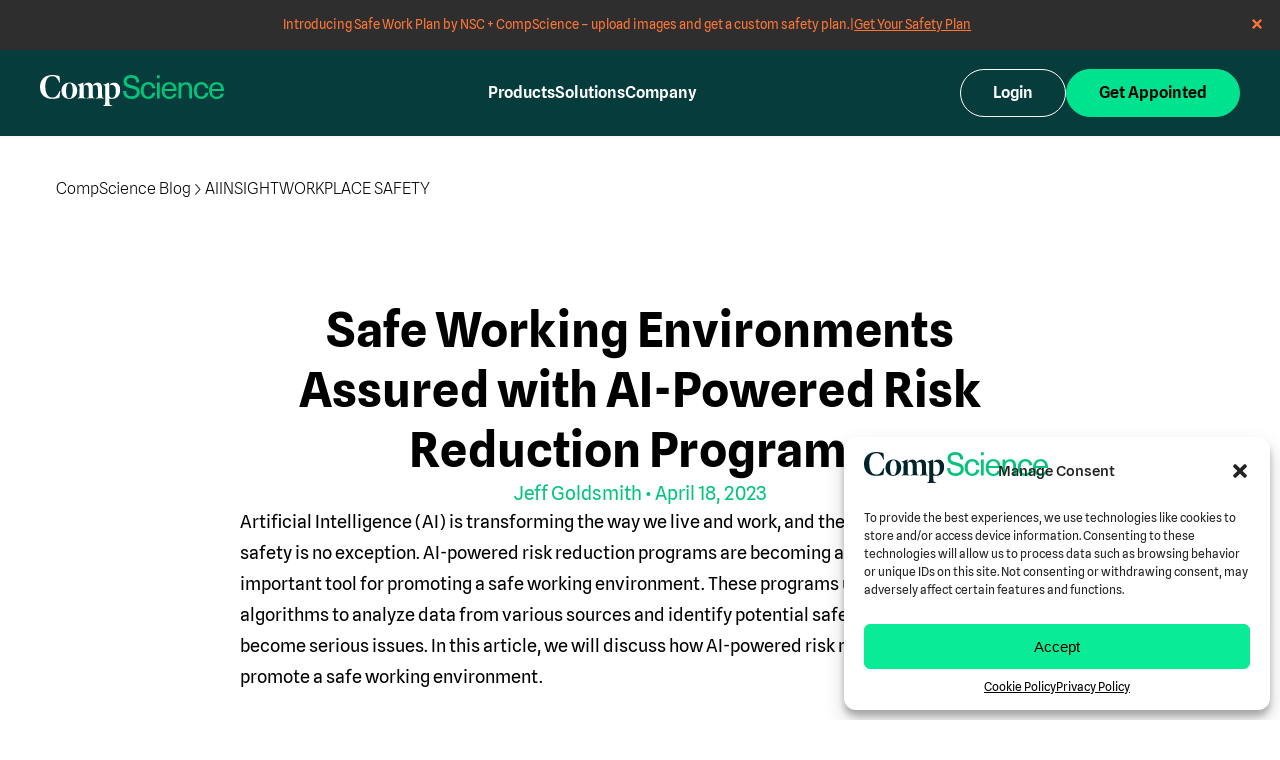

--- FILE ---
content_type: text/html; charset=UTF-8
request_url: https://www.compscience.com/blog/safe-working-environments-assured-with-ai-powered-risk-reduction-programs/
body_size: 13242
content:
<!DOCTYPE html>
<html lang="en-US">
<head>
	<title>CompScience | Safe Working Environments Assured with AI-Powered Risk Reduction Programs - CompScience %</title>
	<meta charset="UTF-8">
	<meta name="viewport" content="width=device-width, initial-scale=1.0">
	<link rel="profile" href="https://gmpg.org/xfn/11">
	<meta charset="UTF-8">
	<meta name="viewport" content="width=device-width, initial-scale=1">
	<meta name='robots' content='index, follow, max-image-preview:large, max-snippet:-1, max-video-preview:-1' />
	<style>img:is([sizes="auto" i], [sizes^="auto," i]) { contain-intrinsic-size: 3000px 1500px }</style>
	
<!-- Google Tag Manager for WordPress by gtm4wp.com -->
<script data-cfasync="false" data-pagespeed-no-defer>
	var gtm4wp_datalayer_name = "dataLayer";
	var dataLayer = dataLayer || [];
</script>
<!-- End Google Tag Manager for WordPress by gtm4wp.com -->
	<!-- This site is optimized with the Yoast SEO plugin v26.3 - https://yoast.com/wordpress/plugins/seo/ -->
	<meta name="description" content="Learn now AI-powered risk reduction programs can help prevent accidents and injuries, creating safe working environments. Get a demo." />
	<link rel="canonical" href="https://www.compscience.com/blog/safe-working-environments-assured-with-ai-powered-risk-reduction-programs/" />
	<meta property="og:locale" content="en_US" />
	<meta property="og:type" content="article" />
	<meta property="og:title" content="Safe Working Environments Assured with AI-Powered Risk Reduction Programs - CompScience %" />
	<meta property="og:description" content="Learn now AI-powered risk reduction programs can help prevent accidents and injuries, creating safe working environments. Get a demo." />
	<meta property="og:url" content="https://www.compscience.com/blog/safe-working-environments-assured-with-ai-powered-risk-reduction-programs/" />
	<meta property="og:site_name" content="CompScience" />
	<meta property="article:published_time" content="2023-04-18T18:03:36+00:00" />
	<meta property="article:modified_time" content="2024-02-28T17:11:59+00:00" />
	<meta property="og:image" content="https://www.compscience.com/wp-content/uploads/2025/05/logo.png" />
	<meta property="og:image:width" content="1295" />
	<meta property="og:image:height" content="727" />
	<meta property="og:image:type" content="image/png" />
	<meta name="author" content="Jeff Goldsmith" />
	<meta name="twitter:card" content="summary_large_image" />
	<meta name="twitter:label1" content="Written by" />
	<meta name="twitter:data1" content="Jeff Goldsmith" />
	<meta name="twitter:label2" content="Est. reading time" />
	<meta name="twitter:data2" content="3 minutes" />
	<script type="application/ld+json" class="yoast-schema-graph">{"@context":"https://schema.org","@graph":[{"@type":"Article","@id":"https://www.compscience.com/blog/safe-working-environments-assured-with-ai-powered-risk-reduction-programs/#article","isPartOf":{"@id":"https://www.compscience.com/blog/safe-working-environments-assured-with-ai-powered-risk-reduction-programs/"},"author":{"name":"Jeff Goldsmith","@id":"https://www.compscience.com/#/schema/person/b899d7ae21366d03b9a9ca6c1ba50fad"},"headline":"Safe Working Environments Assured with AI-Powered Risk Reduction Programs","datePublished":"2023-04-18T18:03:36+00:00","dateModified":"2024-02-28T17:11:59+00:00","mainEntityOfPage":{"@id":"https://www.compscience.com/blog/safe-working-environments-assured-with-ai-powered-risk-reduction-programs/"},"wordCount":635,"commentCount":0,"publisher":{"@id":"https://www.compscience.com/#organization"},"articleSection":["AI","Insight","Workplace Safety"],"inLanguage":"en-US","potentialAction":[{"@type":"CommentAction","name":"Comment","target":["https://www.compscience.com/blog/safe-working-environments-assured-with-ai-powered-risk-reduction-programs/#respond"]}]},{"@type":"WebPage","@id":"https://www.compscience.com/blog/safe-working-environments-assured-with-ai-powered-risk-reduction-programs/","url":"https://www.compscience.com/blog/safe-working-environments-assured-with-ai-powered-risk-reduction-programs/","name":"Safe Working Environments Assured with AI-Powered Risk Reduction Programs - CompScience %","isPartOf":{"@id":"https://www.compscience.com/#website"},"datePublished":"2023-04-18T18:03:36+00:00","dateModified":"2024-02-28T17:11:59+00:00","description":"Learn now AI-powered risk reduction programs can help prevent accidents and injuries, creating safe working environments. Get a demo.","inLanguage":"en-US","potentialAction":[{"@type":"ReadAction","target":["https://www.compscience.com/blog/safe-working-environments-assured-with-ai-powered-risk-reduction-programs/"]}]},{"@type":"WebSite","@id":"https://www.compscience.com/#website","url":"https://www.compscience.com/","name":"CompScience","description":"The Safety Intelligence Platform","publisher":{"@id":"https://www.compscience.com/#organization"},"potentialAction":[{"@type":"SearchAction","target":{"@type":"EntryPoint","urlTemplate":"https://www.compscience.com/?s={search_term_string}"},"query-input":{"@type":"PropertyValueSpecification","valueRequired":true,"valueName":"search_term_string"}}],"inLanguage":"en-US"},{"@type":"Organization","@id":"https://www.compscience.com/#organization","name":"Comp Science","url":"https://www.compscience.com/","logo":{"@type":"ImageObject","inLanguage":"en-US","@id":"https://www.compscience.com/#/schema/logo/image/","url":"https://www.compscience.com/wp-content/uploads/2022/09/g0xt664stfjl85r877g.svg","contentUrl":"https://www.compscience.com/wp-content/uploads/2022/09/g0xt664stfjl85r877g.svg","width":184,"height":31,"caption":"Comp Science"},"image":{"@id":"https://www.compscience.com/#/schema/logo/image/"},"sameAs":["https://www.linkedin.com/company/compscience/"]},{"@type":"Person","@id":"https://www.compscience.com/#/schema/person/b899d7ae21366d03b9a9ca6c1ba50fad","name":"Jeff Goldsmith","image":{"@type":"ImageObject","inLanguage":"en-US","@id":"https://www.compscience.com/#/schema/person/image/","url":"https://secure.gravatar.com/avatar/009feeb3292c8f4257ec6a082b95dc13fb86f6ac6d5cb17fbc21ede38aa73be5?s=96&d=mm&r=g","contentUrl":"https://secure.gravatar.com/avatar/009feeb3292c8f4257ec6a082b95dc13fb86f6ac6d5cb17fbc21ede38aa73be5?s=96&d=mm&r=g","caption":"Jeff Goldsmith"},"url":"https://www.compscience.com/blog/author/jeff/"}]}</script>
	<!-- / Yoast SEO plugin. -->


<link rel='dns-prefetch' href='//cdnjs.cloudflare.com' />
<link rel='dns-prefetch' href='//js.hs-scripts.com' />
<link rel='dns-prefetch' href='//www.googletagmanager.com' />
<link rel="alternate" type="application/rss+xml" title="CompScience &raquo; Safe Working Environments Assured with AI-Powered Risk Reduction Programs Comments Feed" href="https://www.compscience.com/blog/safe-working-environments-assured-with-ai-powered-risk-reduction-programs/feed/" />
<style id='wp-emoji-styles-inline-css' type='text/css'>

	img.wp-smiley, img.emoji {
		display: inline !important;
		border: none !important;
		box-shadow: none !important;
		height: 1em !important;
		width: 1em !important;
		margin: 0 0.07em !important;
		vertical-align: -0.1em !important;
		background: none !important;
		padding: 0 !important;
	}
</style>
<link rel='stylesheet' id='cmplz-general-css' href='https://www.compscience.com/wp-content/plugins/complianz-gdpr/assets/css/cookieblocker.min.css?ver=1747234428' type='text/css' media='all' />
<link rel='stylesheet' id='compscience-page-blog-css' href='https://www.compscience.com/wp-content/themes/compscience-2025/dist/css/page-blog-style.css' type='text/css' media='all' />
<script type="text/javascript" src="https://cdnjs.cloudflare.com/ajax/libs/jquery/3.5.1/jquery.min.js" id="jquery-js"></script>

<!-- Google tag (gtag.js) snippet added by Site Kit -->

<!-- Google Analytics snippet added by Site Kit -->
<script type="text/javascript" src="https://www.googletagmanager.com/gtag/js?id=G-PTK17DSJZ8" id="google_gtagjs-js" async></script>
<script type="text/javascript" id="google_gtagjs-js-after">
/* <![CDATA[ */
window.dataLayer = window.dataLayer || [];function gtag(){dataLayer.push(arguments);}
gtag("set","linker",{"domains":["www.compscience.com"]});
gtag("js", new Date());
gtag("set", "developer_id.dZTNiMT", true);
gtag("config", "G-PTK17DSJZ8");
/* ]]> */
</script>

<!-- End Google tag (gtag.js) snippet added by Site Kit -->
<link rel="https://api.w.org/" href="https://www.compscience.com/wp-json/" /><link rel="alternate" title="JSON" type="application/json" href="https://www.compscience.com/wp-json/wp/v2/posts/1047" /><link rel="EditURI" type="application/rsd+xml" title="RSD" href="https://www.compscience.com/xmlrpc.php?rsd" />
<meta name="generator" content="WordPress 6.8.3" />
<link rel='shortlink' href='https://www.compscience.com/?p=1047' />
<link rel="alternate" title="oEmbed (JSON)" type="application/json+oembed" href="https://www.compscience.com/wp-json/oembed/1.0/embed?url=https%3A%2F%2Fwww.compscience.com%2Fblog%2Fsafe-working-environments-assured-with-ai-powered-risk-reduction-programs%2F" />
<link rel="alternate" title="oEmbed (XML)" type="text/xml+oembed" href="https://www.compscience.com/wp-json/oembed/1.0/embed?url=https%3A%2F%2Fwww.compscience.com%2Fblog%2Fsafe-working-environments-assured-with-ai-powered-risk-reduction-programs%2F&#038;format=xml" />
<meta name="generator" content="Site Kit by Google 1.150.0" />			<!-- DO NOT COPY THIS SNIPPET! Start of Page Analytics Tracking for HubSpot WordPress plugin v11.3.5-->
			<script class="hsq-set-content-id" data-content-id="blog-post">
				var _hsq = _hsq || [];
				_hsq.push(["setContentType", "blog-post"]);
			</script>
			<!-- DO NOT COPY THIS SNIPPET! End of Page Analytics Tracking for HubSpot WordPress plugin -->
						<style>.cmplz-hidden {
					display: none !important;
				}</style>
<!-- Google Tag Manager for WordPress by gtm4wp.com -->
<!-- GTM Container placement set to automatic -->
<script data-cfasync="false" data-pagespeed-no-defer>
	var dataLayer_content = {"pagePostType":"post","pagePostType2":"single-post","pageCategory":["ai","insight","workplace-safety"],"pagePostAuthor":"Jeff Goldsmith"};
	dataLayer.push( dataLayer_content );
</script>
<script data-cfasync="false">
(function(w,d,s,l,i){w[l]=w[l]||[];w[l].push({'gtm.start':
new Date().getTime(),event:'gtm.js'});var f=d.getElementsByTagName(s)[0],
j=d.createElement(s),dl=l!='dataLayer'?'&l='+l:'';j.async=true;j.src=
'//www.googletagmanager.com/gtm.js?id='+i+dl;f.parentNode.insertBefore(j,f);
})(window,document,'script','dataLayer','GTM-5T26QTM');
</script>
<!-- End Google Tag Manager for WordPress by gtm4wp.com --><link rel="icon" href="https://www.compscience.com/wp-content/uploads/2022/09/compscience_fav.png" sizes="32x32" />
<link rel="icon" href="https://www.compscience.com/wp-content/uploads/2022/09/compscience_fav.png" sizes="192x192" />
<link rel="apple-touch-icon" href="https://www.compscience.com/wp-content/uploads/2022/09/compscience_fav.png" />
<meta name="msapplication-TileImage" content="https://www.compscience.com/wp-content/uploads/2022/09/compscience_fav.png" />
<script> (function(d,s,i) { var f,j; f=d.getElementsByTagName(s)[0]; j=d.createElement(s); j.async=true; j.src=‘https://mtag.microsoft.com/tags/'+i+'.js’; j.referrerPolicy=‘no-referrer-when-downgrade’; f.parentNode.insertBefore(j,f); }) (document,‘script’,‘187040526’);</script>
<script type="text/plain" data-service="microsoftads" data-category="marketing">
    (function(w,d,t,r,u)
    {
        var f,n,i;
        w[u]=w[u]||[],f=function()
        {
            var o={ti:“187040526”, enableAutoSpaTracking: true};
            o.q=w[u],w[u]=new UET(o),w[u].push(“pageLoad”)
        },
        n=d.createElement(t),n.src=r,n.async=1,n.onload=n.onreadystatechange=function()
        {
            var s=this.readyState;
            s&&s!==“loaded”&&s!==“complete”||(f(),n.onload=n.onreadystatechange=null)
        },
        i=d.getElementsByTagName(t)[0],i.parentNode.insertBefore(n,i)
    })
    (window,document,“script”,“//bat.bing.com/bat.js”,“uetq”);
</script>
<script>(function(d,s,i){var f,j;f=d.getElementsByTagName(s)[0];j=d.createElement(s);j.async=true;j.src=‘https://mtag.microsoft.com/tags/'+i+'.js';j.referrerPolicy='no-referrer-when-downgrade';f.parentNode.insertBefore(j,f);})(document,'script','14293651161654’);</script></head>

<body data-cmplz=1 class="wp-singular post-template-default single single-post postid-1047 single-format-standard wp-theme-compscience-2025">
	<div id="site-banner">
		<a class="banner-link" href="https://safety.compscience.com/nsc/" target="_blank">
			<div class="banner-wrapper">
				<div class="banner-content">
					<p>Introducing Safe Work Plan by NSC + CompScience – upload images and get a custom safety plan.</p>
					<p>|</p>
					<p><span class="underline">Get Your Safety Plan</span></p>
				</div>
				<div class="close-banner">
					<img src="https://www.compscience.com/wp-content/themes/compscience-2025/assets/images/close.svg" />
				</div>
			</div>
		</a>
	</div>
	<header id="navigation_header" class="header">
		<div class="navbar custom-container">
			<div class="logo-wrapper">
				<div class="navigation">
					<a href="/" class="logo-link">
						<div class="navbar-logo"> 
															<img src="https://www.compscience.com/wp-content/uploads/2022/09/cs-logo-white-big.svg" />
													</div>
					</a>
					<button class="mobile-toggle" aria-label="Menu">&#9776;</button>
				</div>
			</div>
			<nav class="main-nav">
				<ul class="nav-menu">
					<li class="dropdown-wrapper">
						<div class="has-dropdown">
							<span>Products</span>
						</div>
						<div class="dropdown-menu">
							<div class="dropdown-content">
								<div class="menu-decor">
									<h4 class="menu-title desktop-only">MENU</h4>
								</div>
								<div class="menu-items">
									<h2 class="menu-title">Product Suite</h2>
									<a href="/active-commercial-insurance/">
										<div class="menu-card">
											<h4>Active Commercial Insurance</h4>
											<p>
												The first and only Active Commercial Insurance product for workers' comp
											</p>
										</div>
									</a>
									<a href="/active-risk-management">
									<div class="menu-card">
										<h4>Active Risk Management (ARM)</h4>
										<p>
											Predictive claims analytics + real-time safety in one seamless platform drives 20-30% reduction in TCOR
										</p>
									</div>
									</a>
									<div class="social-media desktop-only">
										<p>Follow Us</p>
										<div class="icons">
											<a href="https://www.linkedin.com/company/compscience/" target="_blank">
												<img src="https://www.compscience.com/wp-content/themes/compscience-2025/assets/images/linkedin.svg" alt="LinkedIn" />
											</a>
											<a href="https://www.youtube.com/channel/UCpTvQfN7Dq1kYO3xQBa2-fw" target="_blank">
												<img src="https://www.compscience.com/wp-content/themes/compscience-2025/assets/images/youtube.svg" alt="YouTube" />
											</a>
										</div>
									</div>
								</div>
								<div class="menu-image">
									<img src="https://www.compscience.com/wp-content/themes/compscience-2025/assets/images/workers.png" alt="Product Preview" />
								</div>
							</div>
						</div>
					</li>

					<li class="dropdown-wrapper">
						<div class="has-dropdown">
							<span>Solutions</span>
						</div>
						<div class="dropdown-menu solutions">
							<div class="dropdown-content">
								<div class="menu-decor desktop-only">
									<h4 class="menu-title">MENU</h4>
								</div>
								<div class="menu-items">
									<h2 class="menu-title">Workplace Risk & Coverage Platform</h2>
									<div class="menu-decor desktop-only">
										<h4 class="menu-title">Industries</h4>
									</div>
									<div class="menu-list">
										<div class="list-items">
											<a href="/construction">
												<div class="menu-card">
													<div>
														<img src="https://www.compscience.com/wp-content/themes/compscience-2025/assets/images/construction.svg" alt="construction" />
													</div>
													<div>
														<h4>Construction</h4>
														<p>Improve site safety & compliance by detecting hazards before they occur</p>
													</div>
												</div>
											</a>
											<a href="/manufacturing">
												<div class="menu-card">
													<div>
														<img src="https://www.compscience.com/wp-content/themes/compscience-2025/assets/images/manufacturing.svg" alt="manufacturing" />
													</div>
													<div>
														<h4>Manufacturing</h4>
														<p>Lower risk of incidents with real-time monitoring</p>
													</div>
												</div>
											</a>
											<a href="/restaurants">
												<div class="menu-card">
													<div>
														<img src="https://www.compscience.com/wp-content/themes/compscience-2025/assets/images/restaurants.svg" alt="restaurants" />
													</div>
													<div>
														<h4>Restaurants</h4>
														<p>Minimize incidents and enforce food safety protocols</p>
													</div>
												</div>
											</a>
											
											<a href="/auto-dealers">
												<div class="menu-card">
													<div>
														<img src="https://www.compscience.com/wp-content/themes/compscience-2025/assets/images/autodealers.svg" alt="auto dealers" />
													</div>
													<div>
														<h4>Auto Service</h4>
														<p>Prevent injuries in busy showroom environments</p>
													</div>
												</div>
											</a>
											
										</div>
										<div class="list-items">
											
											<a href="/warehousing">
												<div class="menu-card">
													<div>
														<img src="https://www.compscience.com/wp-content/themes/compscience-2025/assets/images/warehousing.svg" alt="Wholesale & Warehousing" />
													</div>
													<div>
														<h4>Wholesale & Warehousing</h4>
														<p>Reduce stress injuries via AI alerts</p>
													</div>
												</div>
											</a>
											<a href="/retail">
												<div class="menu-card">
													<div>
														<img src="https://www.compscience.com/wp-content/themes/compscience-2025/assets/images/retail.svg" alt="retail" />
													</div>
													<div>
														<h4>Retail</h4>
														<p>Enhance safety for large-scale inventory handling and heavy equipment</p>
													</div>
												</div>
											</a>
											<!--
											<a href="/food-manufacturing">
												<div class="menu-card">
													<div>
														<img src="https://www.compscience.com/wp-content/themes/compscience-2025/assets/images/food.svg" alt="Food Processing" />
													</div>
													<div>
														<h4>Food Processing</h4>
														<p>Reduce hazards & risks with AI monitoring</p>
													</div>
												</div>
											</a>
											-->
											<a href="/industries">
												<div class="menu-card">
													<div>
														<img src="https://www.compscience.com/wp-content/themes/compscience-2025/assets/images/industries.svg" alt="Industries" />
													</div>
													<div>
														<h4>All Other Industries</h4>
														<p>Minimize incidents and enforce food safety protocols</p>
													</div>
												</div>
											</a>
											
										</div>
									</div>
									<div class="social-media desktop-only">
										<p>Follow Us</p>
										<div class="icons">
											<a href="https://www.linkedin.com/company/compscience/" target="_blank">
												<img src="https://www.compscience.com/wp-content/themes/compscience-2025/assets/images/linkedin.svg" alt="LinkedIn" />
											</a>
											<a href="https://www.youtube.com/channel/UCpTvQfN7Dq1kYO3xQBa2-fw" target="_blank">
												<img src="https://www.compscience.com/wp-content/themes/compscience-2025/assets/images/youtube.svg" alt="YouTube" />
											</a>
										</div>
									</div>
								</div>
								<div class="menu-highlights desktop-only">
									<div class="menu-decor">
										<h4 class="menu-title desktop-only">Highlights</h4>
									</div>
									<a href="/shelby-erectors-case-study/">
										<div class="menu-card highlights">
											<div class="highlight-bg" style="background-image: url(https://www.dev.compscience.com/wp-content/uploads/2025/06/1695147208659-2.png)">
											</div>
											<div class="highlight-content">
												<h3>Shelby Erectors</h3>
												<p>Elevating Safety with AI-Powered Oversight.</p>
												<img class="chevron" src="https://www.compscience.com/wp-content/themes/compscience-2025/assets/images/chevron.svg" alt="chevron" />
											</div>
										</div>
									</a>
								</div>
							</div>
						</div>
					</li>

					<li class="dropdown-wrapper">
						<div class="has-dropdown">
							<span>Company</span>
						</div>
						<div class="dropdown-menu company">
							<div class="dropdown-content">
								<div class="menu-decor">
									<h4 class="menu-title desktop-only">MENU</h4>
								</div>
								<div class="menu-items">
									<h2 class="menu-title">Our Company</h2>

									<div class="menu-list">
										<div class="list-items">
											<div class="menu-decor desktop-only">
												<h4 class="menu-title">Team</h4>
											</div>
											<a href="/about-us" class="menu-link">
												<h4>About Us</h4>
											</a>
											<a href="/careers" class="menu-link">
												<h4>Careers</h4>
											</a>
										</div>
										<div class="list-items">
											<div class="menu-decor">
												<h4 class="menu-title desktop-only">Resources</h4>
											</div>
											<a href="/blog" class="menu-link">
												<h4>Blog</h4>
											</a>
											<a href="/case-studies" class="menu-link">
												<h4>Case Studies</h4>
											</a>
										</div>

										<div class="list-items">
											<div class="menu-decor">
												<h4 class="menu-title desktop-only">Support</h4>
											</div>
											<a href="/contact-us" class="menu-link">
												<h4>Contact</h4>
											</a>
										</div>
										<div class="social-media desktop-only">
											<p>Follow Us</p>
											<div class="icons">
												<a href="https://www.linkedin.com/company/compscience/" target="_blank">
													<img src="https://www.compscience.com/wp-content/themes/compscience-2025/assets/images/linkedin.svg" alt="LinkedIn" />
												</a>
												<a href="https://www.youtube.com/channel/UCpTvQfN7Dq1kYO3xQBa2-fw" target="_blank">
													<img src="https://www.compscience.com/wp-content/themes/compscience-2025/assets/images/youtube.svg" alt="YouTube" />
												</a>
											</div>
										</div>
									</div>
								</div>

																<div class="menu-highlights desktop-only">
									<div class="menu-decor">
										<h4 class="menu-title desktop-only">Highlights</h4>
									</div>
									<div class="highlight-list">
																						
												<a href="https://www.compscience.com/blog/how-ai-powered-platforms-can-transform-restaurant-operations/">
													<div class="menu-card highlights">
																													<div class="highlight-bg placeholder"></div>
																						
														<div class="highlight-content">
															<h3>How AI-Powered Platforms Can Transform Restaurant Operations</h3>
															
															<p>Running a successful restaurant is a delicate juggling act. Managers&hellip;</p>
															<img class="chevron" src="https://www.compscience.com/wp-content/themes/compscience-2025/assets/images/chevron.svg" alt="chevron" />
														</div>
													</div>
												</a>

																							
												<a href="https://www.compscience.com/blog/grow-differentiate-how-established-commercial-brokers-can-level-up-with-compscience/">
													<div class="menu-card highlights">
																													<div class="highlight-bg placeholder"></div>
																						
														<div class="highlight-content">
															<h3>Grow &amp; Differentiate: How Established Commercial Brokers Can Level Up with CompScience</h3>
															
															<p>For commercial brokers who’ve passed the early hurdles, like building&hellip;</p>
															<img class="chevron" src="https://www.compscience.com/wp-content/themes/compscience-2025/assets/images/chevron.svg" alt="chevron" />
														</div>
													</div>
												</a>

																							
												<a href="https://www.compscience.com/blog/compscience-named-to-the-2025-cb-insights-insurtech-50/">
													<div class="menu-card highlights">
																													<div class="highlight-bg placeholder"></div>
																						
														<div class="highlight-content">
															<h3>CompScience Named to the 2025 CB Insights Insurtech 50</h3>
															
															<p>We are proud to share that CompScience has been recognized&hellip;</p>
															<img class="chevron" src="https://www.compscience.com/wp-content/themes/compscience-2025/assets/images/chevron.svg" alt="chevron" />
														</div>
													</div>
												</a>

																				</div>
								</div>
							</div>
						</div>
					</li>
					<li class="dropdown-wrapper mobile-only">
						<div class="has-dropdown">
							<span>Login</span>
						</div>
						<div class="dropdown-menu">
							<div class="dropdown-content">
								<div class="menu-items">
									<div class="menu-list">
										<div class="list-items">
											<a href="https://app.prod.compscience.com/" class="menu-link">
												<h4>Client</h4>
											</a>
											<a href="https://portal.compscience.com/login" class="menu-link">
												<h4>Broker</h4>
											</a>
										</div>
									</div>
								</div>
							</div>
						</div>
					</li>
					<li class="mobile-buttons">
						<a href="/get-appointed" class="btn-primary">Get Appointed</a>
					</li>
				</ul>
			</nav>
			<div class="nav-buttons desktop-only">
				<div class="dropdown-wrapper login-dropdown">
					<div class="has-dropdown">
						<span class="btn-outline">Login</span>
					</div>
					<div class="dropdown-menu login-menu">
						<div class="dropdown-content">
							<div class="menu-items">
								<h4 class="menu-title">Select Login</h4>
								<div class="menu-list">
									<div class="list-items">
										<a href="https://app.prod.compscience.com/" class="menu-link">
											<h4>Client</h4>
										</a>
										<a href="https://portal.compscience.com/login" class="menu-link">
											<h4>Broker</h4>
										</a>
									</div>
								</div>
							</div>
						</div>
					</div>
				</div>

				<a href="/get-appointed" class="btn-primary">Get Appointed</a>
			</div>
		</div>
	</header>

<main class="main-wrapper single-blog">
   <div class="custom-container">
                     <div class="blog-wrapper">
               <div class="taxonomies">
                  <a href="/blog">
                     CompScience Blog 
                  </a>
                  <img class="chevron" src="https://www.compscience.com/wp-content/themes/compscience-2025/assets/images/chevron.svg" alt="chevron" />
                  <a class="category" href="https://www.compscience.com/blog/category/insight/ai/">AI</a> <a class="category" href="https://www.compscience.com/blog/category/insight/">Insight</a> <a class="category" href="https://www.compscience.com/blog/category/insight/workplace-safety/">Workplace Safety</a>               </div>
               <div class="single-post-wrapper">
                  <article id="post-1047" class="post-1047 post type-post status-publish format-standard hentry category-ai category-insight category-workplace-safety">
                     <header class="entry-header">
                        <h1 class="entry-title">Safe Working Environments Assured with AI-Powered Risk Reduction Programs</h1>                        <div class="entry-meta">
                           <span class="posted-on">
                              <a href="https://www.compscience.com/blog/author/jeff/" title="Posts by Jeff Goldsmith" rel="author">Jeff Goldsmith</a>  •  April 18, 2023                           </span>
                        </div>
                     </header>

                     
                     <div class="entry-content">
                        <p>Artificial Intelligence (AI) is transforming the way we live and work, and the field of workplace safety is no exception. AI-powered risk reduction programs are becoming an increasingly important tool for promoting a safe working environment. These programs use machine learning algorithms to analyze data from various sources and identify potential safety hazards before they become serious issues. In this article, we will discuss how AI-powered risk reduction programs promote a safe working environment.</p>
<p>&nbsp;</p>
<p><strong>Identifying Potential Hazards</strong></p>
<p>&nbsp;</p>
<p>One of the most significant benefits of AI-powered risk reduction programs is their ability to identify potential hazards before they cause harm. These programs can analyze data from various sources, such as safety reports, incident records, and even social media, to identify patterns and trends that could indicate a potential safety hazard.</p>
<p>&nbsp;</p>
<p>For example, if an AI-powered program detects that a particular type of equipment is more likely to cause injuries, it can alert safety managers to take corrective action. By identifying potential hazards early on, AI-powered risk reduction programs can help prevent accidents and injuries from occurring in the first place.</p>
<p>&nbsp;</p>
<p><strong>Monitoring Safety Compliance</strong></p>
<p>&nbsp;</p>
<p>Another way that AI-powered risk reduction programs promote a safe working environment is by monitoring safety compliance. These programs can analyze data from various sources, such as employee training records and safety inspection reports, to ensure that all employees are following safety protocols and procedures.</p>
<p>&nbsp;</p>
<p>If an AI-powered program detects that an employee has not completed their required safety training or is not following safety protocols, it can alert safety managers to take corrective action. By monitoring safety compliance, AI-powered risk reduction programs help ensure that all employees are following the necessary safety procedures and help prevent accidents and injuries from occurring due to human error.</p>
<p>&nbsp;</p>
<p><strong>Predicting Accidents</strong></p>
<p>&nbsp;</p>
<p>AI-powered risk reduction programs can also predict accidents before they happen. By analyzing data from various sources, such as weather reports and employee schedules, these programs can identify potential safety hazards and alert safety managers to take corrective action.</p>
<p>&nbsp;</p>
<p>For example, if an AI-powered program detects that a particular area of the workplace is more likely to experience slip and fall accidents during certain weather conditions, it can alert safety managers to take precautions, such as placing warning signs or increasing the frequency of cleaning.</p>
<p>&nbsp;</p>
<p>By predicting accidents before they happen, AI-powered risk reduction programs can help prevent accidents and injuries from occurring in the first place.</p>
<p>&nbsp;</p>
<p><strong>Improving Emergency Response</strong></p>
<p>&nbsp;</p>
<p>In the event of an accident or emergency, AI-powered risk reduction programs can help improve emergency response times. These programs can analyze data from various sources, such as emergency call records and employee locations, to identify the quickest and safest routes for emergency responders to take.</p>
<p>&nbsp;</p>
<p>By providing real-time data on the location of the accident and the status of the injured employee, AI-powered risk reduction programs can help emergency responders make informed decisions about the best course of action. By improving emergency response times, AI-powered risk reduction programs can help reduce the severity of injuries and potentially save lives.</p>
<p>&nbsp;</p>
<p><strong>Conclusion</strong></p>
<p>&nbsp;</p>
<p>AI-powered risk reduction programs are revolutionizing workplace safety by identifying potential hazards, monitoring safety compliance, predicting accidents, and improving emergency response times. By leveraging the power of machine learning algorithms, these programs can analyze vast amounts of data from various sources to identify patterns and trends that could indicate a potential safety hazard.</p>
<p>&nbsp;</p>
<p>By identifying potential safety hazards early on, AI-powered risk reduction programs can help prevent accidents and injuries from occurring in the first place. Additionally, by monitoring safety compliance, predicting accidents, and improving emergency response times, these programs can help ensure a safe working environment for all employees.</p>
<p>&nbsp;</p>
<p>Further reading: <a href="https://www.compscience.com/blog/what-is-a-safe-working-environment/">What Is A Safe Working Environment?</a></p>
                     </div>
                  </article>
               </div>

                                       <aside class="related-posts">
                              <span>Related</span>
                              <div class="related-list">
                                                                     <div class="post-card card item-card-content">
      <div class="thumbnail" style="background-image: url('https://www.compscience.com/wp-content/uploads/2025/10/Untitled-2-e1760028735989-300x87.png');"></div>
  
  <div class="post-content">
    <span class="categories">
      <a href="https://www.compscience.com/blog/category/insight/ai/">AI</a>, <a href="https://www.compscience.com/blog/category/event/">Event</a>    </span>
    <a class="read-more" href="https://www.compscience.com/blog/when-to-build-vs-buy-insights-from-our-ceo-on-the-future-of-ai-in-insurance/">
      <h3 class="post-title">
          When to Build vs. Buy: Insights from Our CEO on the Future of AI in Insurance      </h3>
    </a>
    <p class="excerpt">
      We’re proud to share that our CEO, Josh Butler, was featured on the PLUS Podcast for a deep-dive episode titled “Build vs. Buy, ROI, and the Future of AI in&hellip;    </p>
    <div class="post-meta">
        <a class="read-more" href="https://www.compscience.com/blog/when-to-build-vs-buy-insights-from-our-ceo-on-the-future-of-ai-in-insurance/">
            Read more
        </a>
        <a class="read-more" href="https://www.compscience.com/blog/when-to-build-vs-buy-insights-from-our-ceo-on-the-future-of-ai-in-insurance/">
          <img src="https://www.compscience.com/wp-content/themes/compscience-2025/assets/images/icon-link.svg" alt="link icon" />
        </a>
    </div>
  </div>
</div>
                                                                     <div class="post-card card item-card-content">
      <div class="thumbnail placeholder"></div>
  
  <div class="post-content">
    <span class="categories">
      <a href="https://www.compscience.com/blog/category/insight/ai/">AI</a>, <a href="https://www.compscience.com/blog/category/event/">Event</a>, <a href="https://www.compscience.com/blog/category/featured/">Featured</a>, <a href="https://www.compscience.com/blog/category/insight/workplace-safety/">Workplace Safety</a>    </span>
    <a class="read-more" href="https://www.compscience.com/blog/from-osaka-to-the-world-how-ai-can-transform-workplace-safety/">
      <h3 class="post-title">
          From Osaka to the World: How AI Can Transform Workplace Safety      </h3>
    </a>
    <p class="excerpt">
      At the G20 Global Initiative for Safety, Health &amp; Well-being (GISHW) in Osaka, Japan, the U.S. Department of Labor selected CompScience to represent the occupational health sector at the keynote&hellip;    </p>
    <div class="post-meta">
        <a class="read-more" href="https://www.compscience.com/blog/from-osaka-to-the-world-how-ai-can-transform-workplace-safety/">
            Read more
        </a>
        <a class="read-more" href="https://www.compscience.com/blog/from-osaka-to-the-world-how-ai-can-transform-workplace-safety/">
          <img src="https://www.compscience.com/wp-content/themes/compscience-2025/assets/images/icon-link.svg" alt="link icon" />
        </a>
    </div>
  </div>
</div>
                                                                     <div class="post-card card item-card-content">
      <div class="thumbnail" style="background-image: url('https://www.compscience.com/wp-content/uploads/2025/06/Untitled-1-300x165.png');"></div>
  
  <div class="post-content">
    <span class="categories">
      <a href="https://www.compscience.com/blog/category/insight/ai/">AI</a>, <a href="https://www.compscience.com/blog/category/event/">Event</a>, <a href="https://www.compscience.com/blog/category/insight/workers-comp/">Workers&#039; Comp</a>    </span>
    <a class="read-more" href="https://www.compscience.com/blog/compscience-featured-on-insurance-shoptalk-with-host-eric-stein/">
      <h3 class="post-title">
          CompScience Featured on Insurance Shoptalk with Host Eric Stein      </h3>
    </a>
    <p class="excerpt">
      We’re excited to announce that our Director of Marketing, James Allgood, and Business Development Manager, Chad Carpenter, were recently featured on the Insurance Shoptalk podcast, hosted by Eric Stein, a&hellip;    </p>
    <div class="post-meta">
        <a class="read-more" href="https://www.compscience.com/blog/compscience-featured-on-insurance-shoptalk-with-host-eric-stein/">
            Read more
        </a>
        <a class="read-more" href="https://www.compscience.com/blog/compscience-featured-on-insurance-shoptalk-with-host-eric-stein/">
          <img src="https://www.compscience.com/wp-content/themes/compscience-2025/assets/images/icon-link.svg" alt="link icon" />
        </a>
    </div>
  </div>
</div>
                                                                     <div class="post-card card item-card-content">
      <div class="thumbnail" style="background-image: url('https://www.compscience.com/wp-content/uploads/2025/03/Frame-1-300x169.png');"></div>
  
  <div class="post-content">
    <span class="categories">
      <a href="https://www.compscience.com/blog/category/insight/">Insight</a>, <a href="https://www.compscience.com/blog/category/insight/workers-comp/">Workers&#039; Comp</a>, <a href="https://www.compscience.com/blog/category/insight/workplace-safety/">Workplace Safety</a>    </span>
    <a class="read-more" href="https://www.compscience.com/blog/making-safety-a-smart-investment/">
      <h3 class="post-title">
          Making Safety a Smart Investment      </h3>
    </a>
    <p class="excerpt">
      How CompScience Transforms Workplace Risk Management Workplace safety goes beyond compliance. It is essential for business continuity, operational efficiency, and protecting your most valuable asset: your workforce. Yet, for many&hellip;    </p>
    <div class="post-meta">
        <a class="read-more" href="https://www.compscience.com/blog/making-safety-a-smart-investment/">
            Read more
        </a>
        <a class="read-more" href="https://www.compscience.com/blog/making-safety-a-smart-investment/">
          <img src="https://www.compscience.com/wp-content/themes/compscience-2025/assets/images/icon-link.svg" alt="link icon" />
        </a>
    </div>
  </div>
</div>
                                                                     <div class="post-card card item-card-content">
      <div class="thumbnail" style="background-image: url('https://www.compscience.com/wp-content/uploads/2024/12/Risk-Report-Overview.gif');"></div>
  
  <div class="post-content">
    <span class="categories">
      <a href="https://www.compscience.com/blog/category/insight/workers-comp/">Workers&#039; Comp</a>, <a href="https://www.compscience.com/blog/category/insight/workplace-safety/">Workplace Safety</a>    </span>
    <a class="read-more" href="https://www.compscience.com/blog/revolutionizing-workplace-safety-with-compsciences-risk-report/">
      <h3 class="post-title">
          Revolutionizing Workplace Safety with CompScience&#8217;s Risk Report      </h3>
    </a>
    <p class="excerpt">
      At CompScience, we believe that managing workplace safety should be simple, actionable, and impactful. That’s why our workers’ comp program includes a unique service: a personalized AI-powered Risk Report. This&hellip;    </p>
    <div class="post-meta">
        <a class="read-more" href="https://www.compscience.com/blog/revolutionizing-workplace-safety-with-compsciences-risk-report/">
            Read more
        </a>
        <a class="read-more" href="https://www.compscience.com/blog/revolutionizing-workplace-safety-with-compsciences-risk-report/">
          <img src="https://www.compscience.com/wp-content/themes/compscience-2025/assets/images/icon-link.svg" alt="link icon" />
        </a>
    </div>
  </div>
</div>
                                                                     <div class="post-card card item-card-content">
      <div class="thumbnail" style="background-image: url('https://www.compscience.com/wp-content/uploads/2024/11/1732130642549-300x300.jpeg');"></div>
  
  <div class="post-content">
    <span class="categories">
      <a href="https://www.compscience.com/blog/category/insight/ai/">AI</a>, <a href="https://www.compscience.com/blog/category/insight/computer-vision/">Computer Vision</a>, <a href="https://www.compscience.com/blog/category/event/">Event</a>, <a href="https://www.compscience.com/blog/category/insight/workers-comp/">Workers&#039; Comp</a>, <a href="https://www.compscience.com/blog/category/insight/workplace-safety/">Workplace Safety</a>    </span>
    <a class="read-more" href="https://www.compscience.com/blog/how-compscience-is-revolutionizing-workers-comp-insights-from-josh-butler-on-the-insurtech-geek-podcast/">
      <h3 class="post-title">
          How CompScience is Revolutionizing Workers’ Comp: Insights from Josh Butler on the InsurTech Geek Podcast      </h3>
    </a>
    <p class="excerpt">
      At CompScience, we’re driven by a mission to make workplaces safer and insurance smarter. Recently, our founder and CEO, Josh Butler, had the incredible opportunity to share our story and&hellip;    </p>
    <div class="post-meta">
        <a class="read-more" href="https://www.compscience.com/blog/how-compscience-is-revolutionizing-workers-comp-insights-from-josh-butler-on-the-insurtech-geek-podcast/">
            Read more
        </a>
        <a class="read-more" href="https://www.compscience.com/blog/how-compscience-is-revolutionizing-workers-comp-insights-from-josh-butler-on-the-insurtech-geek-podcast/">
          <img src="https://www.compscience.com/wp-content/themes/compscience-2025/assets/images/icon-link.svg" alt="link icon" />
        </a>
    </div>
  </div>
</div>
                                                               </div>
                              <a href="/request-a-demo/" class="btn btn-secondary">View All →</a>
                        </aside>
                                 </div>
               </div>

   <section class="cta-section">
  <div class="custom-container">
    <div class="form-section">
      <div class="form-content">
        <h2 class="section-title">
          Stay ahead of<br class="desktop-only"> workplace -<span class="highlight orange">safety trends</span><span class="highlight green">.</span>
        </h2>

      </div>
      <div class="form-wrapper">
        <div id="hubspot-contact-form" class="hubspot-form"></div>
      </div>
    </div>
  </div>
</section></main>

       

      <footer class="footer">
         <div class="custom-container">
            <div class="footer-list">
                  <div class="footer-links">
                        <h5 class="footer-title">Products</h5>
                        <a href="/active-commercial-insurance/">
                              <p>Active Commercial Insurance</p>
                        </a>
                        <a href="/active-risk-management">
                              <p>Active Risk Management (ARM)</p>
                        </a>
                        <!--
                        <a href="/">
                              <p>Perks Program</p>
                        </a>
                        -->
                  </div>
                  <div class="footer-links">
                        <h5 class="footer-title">Solutions</h5>
                        <a href="/construction">
                              <p>Construction</p>
                        </a>
                        <a href="/manufacturing">
                              <p>Manufacturing</p>
                        </a>
                        <a href="/restaurants">
                              <p>Restaurants</p>
                        </a>
                        
                        <a href="/auto-dealers">
                              <p>Auto Service</p>
                        </a>
                        <a href="/warehousing">
                              <p>Wholesale & Warehousing</p>
                        </a>
                        <a href="/retail">
                              <p>Retail</p>
                        </a>
                        <!--
                        <a href="/food-manufacturing">
                              <p>Food Processing</p>
                        </a>
                        -->
                        <a href="/industries">
                              <p>All Other Industries</p>
                        </a>
                        
                  </div>
                  <div class="footer-links">
                        <div class="footer-links">
                              <h5 class="footer-title">Team</h5>
                              <a href="/about-us/">
                                    <p>About Us</p>
                              </a>
                              <a href="/careers">
                                    <p>Careers</p>
                              </a>
                        </div>
                        <div class="footer-links stacked">
                              <h5 class="footer-title">Resources</h5>
                              <a href="/blog">
                                    <p>Blog</p>
                              </a>
                              <a href="/case-studies">
                                    <p>Case Studies</p>
                              </a>
                        </div>
                  </div>
                  <div class="footer-links">
                        <h5 class="footer-title">Support</h5>
                        <a href="/contact-us">
                              <p>Contact Us</p>
                        </a>
                  </div>
            </div>
            <div class="footer-wrapper">
                  <div class="footer-media">
                        <div>
                              <span class="highlight orange">Stay in the Loop...</span>
                              <h3 class="form-headline">Don't miss a Comp<span class="highlight green">Science</span> update.</h3>
                              <div id="hubspot-subscription-form"></div>
                        </div>
                        <div class="social-media">
                              <p>Follow Us</p>
                              <div class="icons">
                                    <a href="https://www.linkedin.com/company/compscience/" target="_blank">
                                          <img src="https://www.compscience.com/wp-content/themes/compscience-2025/assets/images/linkedin.svg" alt="LinkedIn" />
                                    </a>
                                    <a href="https://www.youtube.com/channel/UCpTvQfN7Dq1kYO3xQBa2-fw" target="_blank">
                                          <img src="https://www.compscience.com/wp-content/themes/compscience-2025/assets/images/youtube.svg" alt="YouTube" />
                                    </a>
                              </div>
                        </div>
                  </div>
                  <div class="footer-content">
                        <div class="footer-logo">
                                                                  <img src="https://www.compscience.com/wp-content/uploads/2022/09/cs-logo-white-big.svg" />
                                                            <p>CompScience &copy; 2025</p>
                        </div>
                        <div class="footer-terms">
                              <a href="/privacy-policy/">
                                    <p>Privacy</p>
                              </a>
                              <a href="/terms-of-service/">
                                    <p>Terms of Use</p>
                              </a> 
                        </div>
                  </div>
            </div>
         </div>
      </footer>
      <script charset="utf-8" type="text/javascript" src="//js.hsforms.net/forms/embed/v2.js"></script>

      <script type="speculationrules">
{"prefetch":[{"source":"document","where":{"and":[{"href_matches":"\/*"},{"not":{"href_matches":["\/wp-*.php","\/wp-admin\/*","\/wp-content\/uploads\/*","\/wp-content\/*","\/wp-content\/plugins\/*","\/wp-content\/themes\/compscience-2025\/*","\/*\\?(.+)"]}},{"not":{"selector_matches":"a[rel~=\"nofollow\"]"}},{"not":{"selector_matches":".no-prefetch, .no-prefetch a"}}]},"eagerness":"conservative"}]}
</script>

<!-- Consent Management powered by Complianz | GDPR/CCPA Cookie Consent https://wordpress.org/plugins/complianz-gdpr -->
<div id="cmplz-cookiebanner-container"><div class="cmplz-cookiebanner cmplz-hidden banner-1 banner-a optout cmplz-bottom-right cmplz-categories-type-view-preferences" aria-modal="true" data-nosnippet="true" role="dialog" aria-live="polite" aria-labelledby="cmplz-header-1-optout" aria-describedby="cmplz-message-1-optout">
	<div class="cmplz-header">
		<div class="cmplz-logo"><img width="184" height="31" src="https://www.compscience.com/wp-content/uploads/2022/09/g0xt664stfjl85r877g.svg" class="attachment-cmplz_banner_image size-cmplz_banner_image" alt="CompScience" decoding="async" loading="lazy" /></div>
		<div class="cmplz-title" id="cmplz-header-1-optout">Manage Consent</div>
		<div class="cmplz-close" tabindex="0" role="button" aria-label="Close dialog">
			<svg aria-hidden="true" focusable="false" data-prefix="fas" data-icon="times" class="svg-inline--fa fa-times fa-w-11" role="img" xmlns="http://www.w3.org/2000/svg" viewBox="0 0 352 512"><path fill="currentColor" d="M242.72 256l100.07-100.07c12.28-12.28 12.28-32.19 0-44.48l-22.24-22.24c-12.28-12.28-32.19-12.28-44.48 0L176 189.28 75.93 89.21c-12.28-12.28-32.19-12.28-44.48 0L9.21 111.45c-12.28 12.28-12.28 32.19 0 44.48L109.28 256 9.21 356.07c-12.28 12.28-12.28 32.19 0 44.48l22.24 22.24c12.28 12.28 32.2 12.28 44.48 0L176 322.72l100.07 100.07c12.28 12.28 32.2 12.28 44.48 0l22.24-22.24c12.28-12.28 12.28-32.19 0-44.48L242.72 256z"></path></svg>
		</div>
	</div>

	<div class="cmplz-divider cmplz-divider-header"></div>
	<div class="cmplz-body">
		<div class="cmplz-message" id="cmplz-message-1-optout">To provide the best experiences, we use technologies like cookies to store and/or access device information. Consenting to these technologies will allow us to process data such as browsing behavior or unique IDs on this site. Not consenting or withdrawing consent, may adversely affect certain features and functions.</div>
		<!-- categories start -->
		<div class="cmplz-categories">
			<details class="cmplz-category cmplz-functional" >
				<summary>
						<span class="cmplz-category-header">
							<span class="cmplz-category-title">Functional</span>
							<span class='cmplz-always-active'>
								<span class="cmplz-banner-checkbox">
									<input type="checkbox"
										   id="cmplz-functional-optout"
										   data-category="cmplz_functional"
										   class="cmplz-consent-checkbox cmplz-functional"
										   size="40"
										   value="1"/>
									<label class="cmplz-label" for="cmplz-functional-optout" tabindex="0"><span class="screen-reader-text">Functional</span></label>
								</span>
								Always active							</span>
							<span class="cmplz-icon cmplz-open">
								<svg xmlns="http://www.w3.org/2000/svg" viewBox="0 0 448 512"  height="18" ><path d="M224 416c-8.188 0-16.38-3.125-22.62-9.375l-192-192c-12.5-12.5-12.5-32.75 0-45.25s32.75-12.5 45.25 0L224 338.8l169.4-169.4c12.5-12.5 32.75-12.5 45.25 0s12.5 32.75 0 45.25l-192 192C240.4 412.9 232.2 416 224 416z"/></svg>
							</span>
						</span>
				</summary>
				<div class="cmplz-description">
					<span class="cmplz-description-functional">The technical storage or access is strictly necessary for the legitimate purpose of enabling the use of a specific service explicitly requested by the subscriber or user, or for the sole purpose of carrying out the transmission of a communication over an electronic communications network.</span>
				</div>
			</details>

			<details class="cmplz-category cmplz-preferences" >
				<summary>
						<span class="cmplz-category-header">
							<span class="cmplz-category-title">Preferences</span>
							<span class="cmplz-banner-checkbox">
								<input type="checkbox"
									   id="cmplz-preferences-optout"
									   data-category="cmplz_preferences"
									   class="cmplz-consent-checkbox cmplz-preferences"
									   size="40"
									   value="1"/>
								<label class="cmplz-label" for="cmplz-preferences-optout" tabindex="0"><span class="screen-reader-text">Preferences</span></label>
							</span>
							<span class="cmplz-icon cmplz-open">
								<svg xmlns="http://www.w3.org/2000/svg" viewBox="0 0 448 512"  height="18" ><path d="M224 416c-8.188 0-16.38-3.125-22.62-9.375l-192-192c-12.5-12.5-12.5-32.75 0-45.25s32.75-12.5 45.25 0L224 338.8l169.4-169.4c12.5-12.5 32.75-12.5 45.25 0s12.5 32.75 0 45.25l-192 192C240.4 412.9 232.2 416 224 416z"/></svg>
							</span>
						</span>
				</summary>
				<div class="cmplz-description">
					<span class="cmplz-description-preferences">The technical storage or access is necessary for the legitimate purpose of storing preferences that are not requested by the subscriber or user.</span>
				</div>
			</details>

			<details class="cmplz-category cmplz-statistics" >
				<summary>
						<span class="cmplz-category-header">
							<span class="cmplz-category-title">Statistics</span>
							<span class="cmplz-banner-checkbox">
								<input type="checkbox"
									   id="cmplz-statistics-optout"
									   data-category="cmplz_statistics"
									   class="cmplz-consent-checkbox cmplz-statistics"
									   size="40"
									   value="1"/>
								<label class="cmplz-label" for="cmplz-statistics-optout" tabindex="0"><span class="screen-reader-text">Statistics</span></label>
							</span>
							<span class="cmplz-icon cmplz-open">
								<svg xmlns="http://www.w3.org/2000/svg" viewBox="0 0 448 512"  height="18" ><path d="M224 416c-8.188 0-16.38-3.125-22.62-9.375l-192-192c-12.5-12.5-12.5-32.75 0-45.25s32.75-12.5 45.25 0L224 338.8l169.4-169.4c12.5-12.5 32.75-12.5 45.25 0s12.5 32.75 0 45.25l-192 192C240.4 412.9 232.2 416 224 416z"/></svg>
							</span>
						</span>
				</summary>
				<div class="cmplz-description">
					<span class="cmplz-description-statistics">The technical storage or access that is used exclusively for statistical purposes.</span>
					<span class="cmplz-description-statistics-anonymous">The technical storage or access that is used exclusively for anonymous statistical purposes. Without a subpoena, voluntary compliance on the part of your Internet Service Provider, or additional records from a third party, information stored or retrieved for this purpose alone cannot usually be used to identify you.</span>
				</div>
			</details>
			<details class="cmplz-category cmplz-marketing" >
				<summary>
						<span class="cmplz-category-header">
							<span class="cmplz-category-title">Marketing</span>
							<span class="cmplz-banner-checkbox">
								<input type="checkbox"
									   id="cmplz-marketing-optout"
									   data-category="cmplz_marketing"
									   class="cmplz-consent-checkbox cmplz-marketing"
									   size="40"
									   value="1"/>
								<label class="cmplz-label" for="cmplz-marketing-optout" tabindex="0"><span class="screen-reader-text">Marketing</span></label>
							</span>
							<span class="cmplz-icon cmplz-open">
								<svg xmlns="http://www.w3.org/2000/svg" viewBox="0 0 448 512"  height="18" ><path d="M224 416c-8.188 0-16.38-3.125-22.62-9.375l-192-192c-12.5-12.5-12.5-32.75 0-45.25s32.75-12.5 45.25 0L224 338.8l169.4-169.4c12.5-12.5 32.75-12.5 45.25 0s12.5 32.75 0 45.25l-192 192C240.4 412.9 232.2 416 224 416z"/></svg>
							</span>
						</span>
				</summary>
				<div class="cmplz-description">
					<span class="cmplz-description-marketing">The technical storage or access is required to create user profiles to send advertising, or to track the user on a website or across several websites for similar marketing purposes.</span>
				</div>
			</details>
		</div><!-- categories end -->
			</div>

	<div class="cmplz-links cmplz-information">
		<a class="cmplz-link cmplz-manage-options cookie-statement" href="#" data-relative_url="#cmplz-manage-consent-container">Manage options</a>
		<a class="cmplz-link cmplz-manage-third-parties cookie-statement" href="#" data-relative_url="#cmplz-cookies-overview">Manage services</a>
		<a class="cmplz-link cmplz-manage-vendors tcf cookie-statement" href="#" data-relative_url="#cmplz-tcf-wrapper">Manage {vendor_count} vendors</a>
		<a class="cmplz-link cmplz-external cmplz-read-more-purposes tcf" target="_blank" rel="noopener noreferrer nofollow" href="https://cookiedatabase.org/tcf/purposes/">Read more about these purposes</a>
			</div>

	<div class="cmplz-divider cmplz-footer"></div>

	<div class="cmplz-buttons">
		<button class="cmplz-btn cmplz-accept">Accept</button>
		<button class="cmplz-btn cmplz-deny">Deny</button>
		<button class="cmplz-btn cmplz-view-preferences">View preferences</button>
		<button class="cmplz-btn cmplz-save-preferences">Save preferences</button>
		<a class="cmplz-btn cmplz-manage-options tcf cookie-statement" href="#" data-relative_url="#cmplz-manage-consent-container">View preferences</a>
			</div>

	<div class="cmplz-links cmplz-documents">
		<a class="cmplz-link cookie-statement" href="#" data-relative_url="">{title}</a>
		<a class="cmplz-link privacy-statement" href="#" data-relative_url="">{title}</a>
		<a class="cmplz-link impressum" href="#" data-relative_url="">{title}</a>
			</div>

</div>
</div>
					<div id="cmplz-manage-consent" data-nosnippet="true"><button class="cmplz-btn cmplz-hidden cmplz-manage-consent manage-consent-1">Manage consent</button>

</div><script type="text/javascript" id="leadin-script-loader-js-js-extra">
/* <![CDATA[ */
var leadin_wordpress = {"userRole":"visitor","pageType":"post","leadinPluginVersion":"11.3.5"};
/* ]]> */
</script>
<script type="text/javascript" src="https://js.hs-scripts.com/7917625.js?integration=WordPress&amp;ver=11.3.5" id="leadin-script-loader-js-js"></script>
<script type="text/javascript" id="cmplz-cookiebanner-js-extra">
/* <![CDATA[ */
var complianz = {"prefix":"cmplz_","user_banner_id":"1","set_cookies":[],"block_ajax_content":"0","banner_version":"37","version":"7.4.0.1","store_consent":"","do_not_track_enabled":"1","consenttype":"optout","region":"us","geoip":"","dismiss_timeout":"","disable_cookiebanner":"","soft_cookiewall":"","dismiss_on_scroll":"","cookie_expiry":"365","url":"https:\/\/www.compscience.com\/wp-json\/complianz\/v1\/","locale":"lang=en&locale=en_US","set_cookies_on_root":"0","cookie_domain":"","current_policy_id":"28","cookie_path":"\/","categories":{"statistics":"statistics","marketing":"marketing"},"tcf_active":"","placeholdertext":"Click to accept {category} cookies and enable this content","css_file":"https:\/\/www.compscience.com\/wp-content\/uploads\/complianz\/css\/banner-{banner_id}-{type}.css?v=37","page_links":{"us":{"cookie-statement":{"title":"Cookie Policy","url":"https:\/\/www.compscience.com\/cookie-policy\/"},"privacy-statement":{"title":"Privacy Policy","url":"https:\/\/www.compscience.com\/privacy-policy\/"}}},"tm_categories":"1","forceEnableStats":"","preview":"","clean_cookies":"","aria_label":"Click to accept {category} cookies and enable this content"};
/* ]]> */
</script>
<script defer type="text/javascript" src="https://www.compscience.com/wp-content/plugins/complianz-gdpr/cookiebanner/js/complianz.min.js?ver=1747234428" id="cmplz-cookiebanner-js"></script>
<script type="text/javascript" id="cmplz-cookiebanner-js-after">
/* <![CDATA[ */
		window.uetq = window.uetq || [];
		window.uetq.push('consent', 'default', {
			'ad_storage': 'denied'
		});

		document.addEventListener('cmplz_fire_categories', function(e) {
			var consentedCategories = e.detail.categories;
			let marketing = 'denied';
			if (cmplz_in_array('marketing', consentedCategories)) {
				marketing = 'granted';
			}
			window.uetq.push('consent', 'update', {
				'ad_storage': marketing
			});
		});

		document.addEventListener('cmplz_revoke', function(e) {
			window.uetq.push('consent', 'update', {
				'ad_storage': 'denied'
			});
		});
	
/* ]]> */
</script>
<script type="text/javascript" id="compscience-global-js-extra">
/* <![CDATA[ */
var CompscienceData = {"ajax_url":"https:\/\/www.compscience.com\/wp-admin\/admin-ajax.php","nonce":"bbb5461427"};
/* ]]> */
</script>
<script type="module" src="https://www.compscience.com/wp-content/themes/compscience-2025/dist/js/global.js"></script><script type="module" src="https://www.compscience.com/wp-content/themes/compscience-2025/dist/js/page-blog.js"></script>   
	</body>
</html>


--- FILE ---
content_type: text/html; charset=UTF-8
request_url: https://www.compscience.com/wp-admin/admin-ajax.php
body_size: 1675
content:
<div class="posts-grid"><div class="post-card card item-card-content">
      <div class="thumbnail placeholder"></div>
  
  <div class="post-content">
    <span class="categories">
          </span>
    <a class="read-more" href="https://www.compscience.com/blog/how-ai-powered-platforms-can-transform-restaurant-operations/">
      <h3 class="post-title">
          How AI-Powered Platforms Can Transform Restaurant Operations      </h3>
    </a>
    <p class="excerpt">
      Running a successful restaurant is a delicate juggling act. Managers must balance service quality, food safety, customer satisfaction, staff wellbeing, costs, and regulatory compliance. When any of those falter, the&hellip;    </p>
    <div class="post-meta">
        <a class="read-more" href="https://www.compscience.com/blog/how-ai-powered-platforms-can-transform-restaurant-operations/">
            Read more
        </a>
        <a class="read-more" href="https://www.compscience.com/blog/how-ai-powered-platforms-can-transform-restaurant-operations/">
          <img src="https://www.compscience.com/wp-content/themes/compscience-2025/assets/images/icon-link.svg" alt="link icon" />
        </a>
    </div>
  </div>
</div>
<div class="post-card card item-card-content">
      <div class="thumbnail placeholder"></div>
  
  <div class="post-content">
    <span class="categories">
          </span>
    <a class="read-more" href="https://www.compscience.com/blog/grow-differentiate-how-established-commercial-brokers-can-level-up-with-compscience/">
      <h3 class="post-title">
          Grow &amp; Differentiate: How Established Commercial Brokers Can Level Up with CompScience      </h3>
    </a>
    <p class="excerpt">
      For commercial brokers who’ve passed the early hurdles, like building a book of clients, establishing a reputation in their market, and gaining years of experience, the challenge shifts. The question&hellip;    </p>
    <div class="post-meta">
        <a class="read-more" href="https://www.compscience.com/blog/grow-differentiate-how-established-commercial-brokers-can-level-up-with-compscience/">
            Read more
        </a>
        <a class="read-more" href="https://www.compscience.com/blog/grow-differentiate-how-established-commercial-brokers-can-level-up-with-compscience/">
          <img src="https://www.compscience.com/wp-content/themes/compscience-2025/assets/images/icon-link.svg" alt="link icon" />
        </a>
    </div>
  </div>
</div>
<div class="post-card card item-card-content">
      <div class="thumbnail placeholder"></div>
  
  <div class="post-content">
    <span class="categories">
      <a href="https://www.compscience.com/blog/category/annoucement/">Annoucement</a>    </span>
    <a class="read-more" href="https://www.compscience.com/blog/compscience-named-to-the-2025-cb-insights-insurtech-50/">
      <h3 class="post-title">
          CompScience Named to the 2025 CB Insights Insurtech 50      </h3>
    </a>
    <p class="excerpt">
      We are proud to share that CompScience has been recognized by CB Insights as one of the world’s 50 most promising insurtech startups by making the 2025 Insurtech 50 list.&hellip;    </p>
    <div class="post-meta">
        <a class="read-more" href="https://www.compscience.com/blog/compscience-named-to-the-2025-cb-insights-insurtech-50/">
            Read more
        </a>
        <a class="read-more" href="https://www.compscience.com/blog/compscience-named-to-the-2025-cb-insights-insurtech-50/">
          <img src="https://www.compscience.com/wp-content/themes/compscience-2025/assets/images/icon-link.svg" alt="link icon" />
        </a>
    </div>
  </div>
</div>
<div class="post-card card item-card-content">
      <div class="thumbnail" style="background-image: url('http://www.compscience.com/wp-content/uploads/2025/10/Untitled-2-e1760028735989-300x87.png');"></div>
  
  <div class="post-content">
    <span class="categories">
      <a href="https://www.compscience.com/blog/category/insight/ai/">AI</a>, <a href="https://www.compscience.com/blog/category/event/">Event</a>    </span>
    <a class="read-more" href="https://www.compscience.com/blog/when-to-build-vs-buy-insights-from-our-ceo-on-the-future-of-ai-in-insurance/">
      <h3 class="post-title">
          When to Build vs. Buy: Insights from Our CEO on the Future of AI in Insurance      </h3>
    </a>
    <p class="excerpt">
      We’re proud to share that our CEO, Josh Butler, was featured on the PLUS Podcast for a deep-dive episode titled “Build vs. Buy, ROI, and the Future of AI in&hellip;    </p>
    <div class="post-meta">
        <a class="read-more" href="https://www.compscience.com/blog/when-to-build-vs-buy-insights-from-our-ceo-on-the-future-of-ai-in-insurance/">
            Read more
        </a>
        <a class="read-more" href="https://www.compscience.com/blog/when-to-build-vs-buy-insights-from-our-ceo-on-the-future-of-ai-in-insurance/">
          <img src="https://www.compscience.com/wp-content/themes/compscience-2025/assets/images/icon-link.svg" alt="link icon" />
        </a>
    </div>
  </div>
</div>
<div class="post-card card item-card-content">
      <div class="thumbnail placeholder"></div>
  
  <div class="post-content">
    <span class="categories">
          </span>
    <a class="read-more" href="https://www.compscience.com/blog/finding-the-right-carrier-for-early-career-commercial-brokers/">
      <h3 class="post-title">
          Finding the Right Carrier for Early-Career Commercial Brokers      </h3>
    </a>
    <p class="excerpt">
      For new brokers who are trying to break into the commercial insurance industry, every interaction matters. We know it’s an uphill battle; lack of a track record, starting from scratch&hellip;    </p>
    <div class="post-meta">
        <a class="read-more" href="https://www.compscience.com/blog/finding-the-right-carrier-for-early-career-commercial-brokers/">
            Read more
        </a>
        <a class="read-more" href="https://www.compscience.com/blog/finding-the-right-carrier-for-early-career-commercial-brokers/">
          <img src="https://www.compscience.com/wp-content/themes/compscience-2025/assets/images/icon-link.svg" alt="link icon" />
        </a>
    </div>
  </div>
</div>
<div class="post-card card item-card-content">
      <div class="thumbnail placeholder"></div>
  
  <div class="post-content">
    <span class="categories">
      <a href="https://www.compscience.com/blog/category/insight/ai/">AI</a>, <a href="https://www.compscience.com/blog/category/event/">Event</a>, <a href="https://www.compscience.com/blog/category/featured/">Featured</a>, <a href="https://www.compscience.com/blog/category/insight/workplace-safety/">Workplace Safety</a>    </span>
    <a class="read-more" href="https://www.compscience.com/blog/from-osaka-to-the-world-how-ai-can-transform-workplace-safety/">
      <h3 class="post-title">
          From Osaka to the World: How AI Can Transform Workplace Safety      </h3>
    </a>
    <p class="excerpt">
      At the G20 Global Initiative for Safety, Health &amp; Well-being (GISHW) in Osaka, Japan, the U.S. Department of Labor selected CompScience to represent the occupational health sector at the keynote&hellip;    </p>
    <div class="post-meta">
        <a class="read-more" href="https://www.compscience.com/blog/from-osaka-to-the-world-how-ai-can-transform-workplace-safety/">
            Read more
        </a>
        <a class="read-more" href="https://www.compscience.com/blog/from-osaka-to-the-world-how-ai-can-transform-workplace-safety/">
          <img src="https://www.compscience.com/wp-content/themes/compscience-2025/assets/images/icon-link.svg" alt="link icon" />
        </a>
    </div>
  </div>
</div>
</div><div class="pagination"><span aria-current="page" class="page-numbers current">1</span>
<a class="page-numbers" href="https://www.compscience.com/blog/page/2/">2</a>
<a class="page-numbers" href="https://www.compscience.com/blog/page/3/">3</a>
<span class="page-numbers dots">&hellip;</span>
<a class="page-numbers" href="https://www.compscience.com/blog/page/19/">19</a>
<a class="next page-numbers" href="https://www.compscience.com/blog/page/2/">&raquo;</a></div>

--- FILE ---
content_type: text/css
request_url: https://www.compscience.com/wp-content/themes/compscience-2025/dist/css/page-blog-style.css
body_size: 7094
content:
:root{--primary: #00e38e;--secondary: #FD7738;--text-light: #ffffff;--text-dark: #0f292c}h1,h2,h3,h4,h5,h6,p{margin:0}p{font-size:17px}@font-face{font-family:Splinesans;src:url(https://uploads-ssl.webflow.com/620509b7d9ffe01464137c85/620b22c419a3bb7cae4b978a_SplineSans-Regular.woff2) format("woff2");font-weight:400;font-style:normal;font-display:swap}@font-face{font-family:Splinesans;src:url(https://uploads-ssl.webflow.com/620509b7d9ffe01464137c85/620b22c451efc0d20fd57a64_SplineSans-Bold.woff2) format("woff2");font-weight:700;font-style:normal;font-display:swap}@font-face{font-family:Splinesans;src:url(https://uploads-ssl.webflow.com/620509b7d9ffe01464137c85/620b22c48aecc3e1cfe311ae_SplineSans-Light.woff2) format("woff2");font-weight:300;font-style:normal;font-display:swap}@font-face{font-family:Splinesans;src:url(https://uploads-ssl.webflow.com/620509b7d9ffe01464137c85/620b22c4337fbe296659025d_SplineSans-Medium.woff2) format("woff2");font-weight:500;font-style:normal;font-display:swap}@font-face{font-family:Splinesans;src:url(https://uploads-ssl.webflow.com/620509b7d9ffe01464137c85/620b22c52c1cbe35988bf1bb_SplineSans-SemiBold.woff2) format("woff2");font-weight:600;font-style:normal;font-display:swap}@keyframes scroll-left{0%{transform:translate(0)}to{transform:translate(-50%)}}@keyframes fadeInBody{to{opacity:1}}html{overflow-x:hidden;height:100%}body{margin:0;min-height:100%;background-color:#fff;font-family:Splinesans,sans-serif;font-size:1rem;line-height:1.4}body.no-scroll{overflow:hidden;height:100vh;position:relative}*,*:before,*:after{box-sizing:border-box}.custom-container{max-width:75em;margin:0 auto;padding:2em 1em}@media (min-width: 1024px){.custom-container{padding:3em 1em}}@media (min-width: 1660px){.custom-container{padding:2em 0;max-width:1440px}}.custom-container.marquee{padding:1em}@media (min-width: 1024px){.custom-container.marquee{padding:1em 0}}@media (max-width: 1023px){.desktop-only{display:none!important}}@media (min-width: 1024px){.mobile-only{display:none!important}}.btn,.header .nav-buttons .btn-primary,.header .dropdown-wrapper.login-dropdown .btn-outline{padding:.75rem 2rem;border-radius:999px;font-weight:600;text-decoration:none;transition:all .3s ease-in-out;display:inline-block;cursor:pointer}.btn.w-chevron,.header .nav-buttons .w-chevron.btn-primary,.header .dropdown-wrapper.login-dropdown .w-chevron.btn-outline{display:flex;width:fit-content;align-items:center}.btn.w-chevron .chevron,.header .nav-buttons .w-chevron.btn-primary .chevron,.header .dropdown-wrapper.login-dropdown .w-chevron.btn-outline .chevron{height:15px;gap:5px}.btn-outline{border:1px solid white;color:#fff}.btn-primary,.hubspot-form .hs-submit .hs-button{background-color:var(--primary);color:#000;border:1px solid var(--primary)}.btn-primary:hover,.hubspot-form .hs-submit .hs-button:hover{background-color:transparent}.btn-secondary,.accordion-card .card-header .btn:hover,.accordion-card .card-header .header .nav-buttons .btn-primary:hover,.header .nav-buttons .accordion-card .card-header .btn-primary:hover,.accordion-card .card-header .header .dropdown-wrapper.login-dropdown .btn-outline:hover,.header .dropdown-wrapper.login-dropdown .accordion-card .card-header .btn-outline:hover,.btn-transparent:hover{background-color:var(--secondary);color:#000;border:1px solid var(--secondary)}.btn-secondary:hover,.accordion-card .card-header .btn:hover,.accordion-card .card-header .header .nav-buttons .btn-primary:hover,.header .nav-buttons .accordion-card .card-header .btn-primary:hover,.accordion-card .card-header .header .dropdown-wrapper.login-dropdown .btn-outline:hover,.header .dropdown-wrapper.login-dropdown .accordion-card .card-header .btn-outline:hover,.btn-transparent:hover{background-color:transparent}.btn-transparent{background:#fdfdfd;border:1px solid rgba(0,0,0,.2);box-shadow:0 3px 5px #0000001a;color:#000;text-align:center}.highlight.green{color:#00c57b}.highlight.orange{color:var(--secondary)}.underline{text-decoration:underline}.social-media{display:flex;align-items:center;gap:.5rem;margin-top:1rem;flex-direction:column;align-items:flex-start}.social-media .icons{display:flex;flex-direction:row;gap:10px}.social-media .icons img{width:40px}.splide.is-loading{visibility:hidden}.card,.header .dropdown-wrapper .menu-card,#in-action .accordion-card,.accordion-card .card-body .accordion-item,#what-clients-are-saying .casestudies-wrapper .splide .casestudy-item{color:#000;background:#fff;border:1px solid #e3e3e3;padding:1rem;border-radius:8px;box-shadow:0 3px 5px #0000001a}.card.item-card-content,.header .dropdown-wrapper .item-card-content.menu-card,#in-action .item-card-content.accordion-card,.accordion-card .card-body .item-card-content.accordion-item,#what-clients-are-saying .casestudies-wrapper .splide .item-card-content.casestudy-item{display:flex;flex-direction:column;gap:1em;height:max-content;min-height:220px;justify-content:space-between;box-shadow:0 3px 5px #0000001a}.card.item-card-content:hover,.header .dropdown-wrapper .item-card-content.menu-card:hover,#in-action .item-card-content.accordion-card:hover,.accordion-card .card-body .item-card-content.accordion-item:hover,#what-clients-are-saying .casestudies-wrapper .splide .item-card-content.casestudy-item:hover{border-color:#0aeb96;background:#00c57b1a}.card.item-card-content .post-meta,.header .dropdown-wrapper .item-card-content.menu-card .post-meta,#in-action .item-card-content.accordion-card .post-meta,.accordion-card .card-body .item-card-content.accordion-item .post-meta,#what-clients-are-saying .casestudies-wrapper .splide .item-card-content.casestudy-item .post-meta{display:grid;grid-template-columns:1fr 10%;justify-content:space-between;gap:1em;align-items:end}@media (min-width: 375px){.card.item-card-content .post-meta,.header .dropdown-wrapper .item-card-content.menu-card .post-meta,#in-action .item-card-content.accordion-card .post-meta,.accordion-card .card-body .item-card-content.accordion-item .post-meta,#what-clients-are-saying .casestudies-wrapper .splide .item-card-content.casestudy-item .post-meta{grid-template-columns:1fr 5%}}@media (min-width: 767px){.card.item-card-content .post-meta,.header .dropdown-wrapper .item-card-content.menu-card .post-meta,#in-action .item-card-content.accordion-card .post-meta,.accordion-card .card-body .item-card-content.accordion-item .post-meta,#what-clients-are-saying .casestudies-wrapper .splide .item-card-content.casestudy-item .post-meta{display:flex;flex-direction:row;justify-content:space-between}}.card.item-card-content .post-meta .post-info,.header .dropdown-wrapper .item-card-content.menu-card .post-meta .post-info,#in-action .item-card-content.accordion-card .post-meta .post-info,.accordion-card .card-body .item-card-content.accordion-item .post-meta .post-info,#what-clients-are-saying .casestudies-wrapper .splide .item-card-content.casestudy-item .post-meta .post-info{display:flex;flex-direction:column;gap:5px;font-weight:lighter;word-break:auto-phrase}@media (min-width: 375px){.card.item-card-content .post-meta .post-info,.header .dropdown-wrapper .item-card-content.menu-card .post-meta .post-info,#in-action .item-card-content.accordion-card .post-meta .post-info,.accordion-card .card-body .item-card-content.accordion-item .post-meta .post-info,#what-clients-are-saying .casestudies-wrapper .splide .item-card-content.casestudy-item .post-meta .post-info{flex-direction:row}}.card.item-card-content .post-meta img,.header .dropdown-wrapper .item-card-content.menu-card .post-meta img,#in-action .item-card-content.accordion-card .post-meta img,.accordion-card .card-body .item-card-content.accordion-item .post-meta img,#what-clients-are-saying .casestudies-wrapper .splide .item-card-content.casestudy-item .post-meta img{cursor:pointer}hr{margin:1em 0}.strong{font-weight:700}section{padding:0}@media (min-width: 1024px){section{margin:2em 0;padding:1em 2em}}.section-title{margin:1em 0;font-size:x-large;letter-spacing:-.02em;line-height:40px}@media (min-width: 767px){.section-title{font-size:xx-large;line-height:40px}}@media (min-width: 1024px){.section-title{font-size:2.4em}}.full-img{width:100%}.round-border{border-radius:15px}.icon{width:50px}.text-shadow{text-shadow:0px 4px 4px rgba(0,0,0,.15)}.cta-section{background-image:url(/wp-content/themes/compscience-2025/assets/images/bg-cta.jpg);background-size:cover;background-position:bottom;margin:0;padding:0}@media (min-width: 767px){.cta-section{background-position:center}}.cta-section.alt{background-image:url(/wp-content/themes/compscience-2025/assets/images/bg-cta-b.jpg);border-radius:0 0 10px 10px}.cta-section .hubspot-form form{width:100%}@media (min-width: 767px){.cta-section .hubspot-form form .hs-firstname,.cta-section .hubspot-form form .hs-lastname{width:49%;min-width:45%}}.cta-section .hubspot-form .hs-form-field{width:100%}.cta-section .hubspot-form .submitted-message{margin:2em 0;text-align:center}.cta-section .form-content{padding:2em 0}@media (min-width: 767px){.cta-section .form-content{padding:0}}.cta-section .form-content .btn,.cta-section .form-content .header .nav-buttons .btn-primary,.header .nav-buttons .cta-section .form-content .btn-primary,.cta-section .form-content .header .dropdown-wrapper.login-dropdown .btn-outline,.header .dropdown-wrapper.login-dropdown .cta-section .form-content .btn-outline{margin:1em 0}.cta-section .form-section{padding:4em 0}@media (min-width: 767px){.cta-section .form-section{display:grid;grid-template-columns:1fr 57%;gap:1em}}@media (min-width: 1440px){.cta-section .form-section{grid-template-columns:1fr 50%;padding:100px 0}}.cta-section .form-section .section-title{font-size:xxx-large;margin:0 0 .5em}@media (min-width: 767px){.cta-section .form-section .section-title{font-size:xxx-large}}@media (min-width: 1220px){.cta-section .form-section .section-title{font-size:65px;line-height:95%;letter-spacing:-.03em;color:#2e2e2e}}.cta-section .form-section .form-title{margin-bottom:1em;font-size:29px}.hubspot-form form{display:inline-flex;flex-wrap:wrap;gap:8px}.hubspot-form input,.hubspot-form textarea,.hubspot-form select{width:100%;border-radius:15px;border:1px solid rgba(0,0,0,.1);height:60px;box-shadow:#0000000d}.hubspot-form .hs-submit{width:100%}.hubspot-form .hs-submit .hs-button{cursor:pointer;font-weight:700;border-radius:100px;font-size:16px}.hubspot-form .invalid.error{border:1px solid red}.hubspot-form .hs-error-msgs{list-style:none;padding:0}.hubspot-form .hs-error-msg{color:red}.logo-marquee{overflow:hidden;position:relative;background:linear-gradient(0deg,#063c3b,#094a44),#063c3b;padding:1rem 0}.logo-marquee:hover .logo-track{animation-play-state:paused}.logo-marquee .logo-track{display:flex;gap:3rem;width:fit-content;animation:scroll-left 30s linear infinite}@media (min-width: 1024px){.logo-marquee .logo-track{gap:5rem}}.logo-marquee .logo-track img{flex-shrink:0;opacity:.55;transition:transform .3s ease}.logo-marquee .logo-track img:hover{opacity:1}.round-border{border-radius:10px}#industries .industry-list{display:flex;flex-direction:column;gap:2em}#industries .industry-list a{text-decoration:none}@media (min-width: 767px){#industries .industry-list{gap:1em;display:grid;grid-template-columns:repeat(auto-fit,minmax(275px,1fr))}}@media (min-width: 1660px){#industries .industry-list{grid-template-columns:repeat(auto-fit,minmax(300px,1fr))}}#industries .industry-list .industry-card{min-height:200px;color:#fff;padding:1em;background-size:cover!important;background-position:center!important;border-radius:15px;transition:1s all;position:relative}@media (max-width: 767px){#industries .industry-list .industry-card{display:flex;align-items:center;justify-content:center;font-size:x-large}}#industries .industry-list .industry-card:before{content:"";position:absolute;inset:0;background:linear-gradient(180deg,#0a4e46,#01232c 38%);opacity:0;transition:opacity .3s ease;z-index:1;border-radius:15px}#industries .industry-list .industry-card:hover:before{opacity:.5}#industries .industry-list .industry-card h3{position:relative;z-index:2}#industries .industry-list .industry-card.all{background-color:#063c3b}#what-clients-are-saying .custom-container{position:relative}#what-clients-are-saying .casestudies-wrapper{display:flex;flex-direction:column;gap:2em;max-width:100%;overflow:hidden}#what-clients-are-saying .casestudies-wrapper .casestudy-img{min-height:170px;width:100%;background-size:cover;background-position:center;border-radius:15px}#what-clients-are-saying .casestudies-wrapper .splide{flex:1 1 100%;max-width:100%;overflow:hidden}#what-clients-are-saying .casestudies-wrapper .splide .casestudy-item{padding:2em 1em;border-radius:15px;color:#000;display:flex;flex-direction:column;gap:1em}@media (min-width: 1024px){#what-clients-are-saying .casestudies-wrapper .splide .casestudy-item{padding:1.5em}}@media (min-width: 767px){#what-clients-are-saying .casestudies-wrapper .splide .casestudy-item .casestudy-content{min-height:275px}}@media (min-width: 1024px){#what-clients-are-saying .casestudies-wrapper .splide .casestudy-item .casestudy-content{min-height:225px}}#what-clients-are-saying .casestudies-wrapper .splide .casestudy-item .casestudy-content img{background-color:#fff;border-radius:15px;margin:1em 0}@media (max-width: 1024px){#what-clients-are-saying .casestudies-wrapper .splide .casestudy-item .casestudy-content img{max-width:100%}}@media (min-width: 1024px){#what-clients-are-saying .casestudies-wrapper .splide .casestudy-item .casestudy-content img{min-height:40px;width:100%}}#what-clients-are-saying .casestudies-wrapper .splide .casestudy-item .casestudy-content ul{padding:0 1em}#what-clients-are-saying .casestudies-wrapper .splide .casestudy-item .btn,#what-clients-are-saying .casestudies-wrapper .splide .casestudy-item .header .nav-buttons .btn-primary,.header .nav-buttons #what-clients-are-saying .casestudies-wrapper .splide .casestudy-item .btn-primary,#what-clients-are-saying .casestudies-wrapper .splide .casestudy-item .header .dropdown-wrapper.login-dropdown .btn-outline,.header .dropdown-wrapper.login-dropdown #what-clients-are-saying .casestudies-wrapper .splide .casestudy-item .btn-outline{margin-top:1em}#what-clients-are-saying .casestudies-wrapper .splide__pagination__page{height:5px;width:50px;border-radius:10px}#what-clients-are-saying .casestudies-wrapper .splide__pagination__page.is-active{transform:scale(1);background:#000}#what-clients-are-saying .custom-arrows{position:absolute;top:2%;right:0;flex-direction:row;gap:1.5em;display:none}#what-clients-are-saying .custom-arrows .splide-arrow{border:none;background:none;cursor:pointer}#faq .faq-list{display:flex;flex-direction:column;gap:1em;padding:2em 0}#faq .faq-question{cursor:pointer;padding:1em;border:1px solid #ccc;border-radius:10px;font-weight:700;position:relative;font-size:larger;display:flex;flex-direction:row;justify-content:space-between;align-items:center}#faq .faq-question.active{border-radius:10px 10px 0 0}#faq .faq-question .toggle-icon{font-size:2em;font-weight:100}#faq .faq-answer{display:none;padding:2em 2em 2em 1em;border:1px solid #ccc;border-top:none;border-radius:0 0 10px 10px}.accordion-card{background:#fff;border:1px solid #eee;border-radius:1rem;padding:1.5rem;box-shadow:0 4px 8px #0000000d}.accordion-card .icon{max-width:35px;max-height:35px}.accordion-card .card-header{display:grid;grid-template-columns:1fr 42%;gap:1em}@media (min-width: 767px){.accordion-card .card-header{grid-template-columns:1fr 32%}}@media (min-width: 1440px){.accordion-card .card-header{grid-template-columns:1fr 20%}}.accordion-card .card-header .card-top{display:flex;flex-direction:column;gap:.5em}.accordion-card .card-header .card-top p{font-size:larger}.accordion-card .card-header .card-headline{display:flex;flex-direction:row;gap:1em}.accordion-card .card-header .card-headline .card-title{font-size:x-large}.accordion-card .card-header .btn,.accordion-card .card-header .header .nav-buttons .btn-primary,.header .nav-buttons .accordion-card .card-header .btn-primary,.accordion-card .card-header .header .dropdown-wrapper.login-dropdown .btn-outline,.header .dropdown-wrapper.login-dropdown .accordion-card .card-header .btn-outline{height:fit-content}.accordion-card .card-header .btn:hover,.accordion-card .card-header .header .nav-buttons .btn-primary:hover,.header .nav-buttons .accordion-card .card-header .btn-primary:hover,.accordion-card .card-header .header .dropdown-wrapper.login-dropdown .btn-outline:hover,.header .dropdown-wrapper.login-dropdown .accordion-card .card-header .btn-outline:hover{background-color:var(--secondary)}.accordion-card .card-body{margin-top:1rem;flex-direction:column;gap:1rem;display:flex}.accordion-card .card-body .accordion-item{padding:.75rem 1rem;border-radius:10px;font-size:larger;font-weight:600}.accordion-card .card-body .item-content{display:none;margin-top:.5rem;color:#555;font-weight:400}#built-for .card-list{display:flex;flex-direction:column;gap:1em}@media (min-width: 767px){#built-for .card-list{display:grid;grid-template-columns:1fr 1fr;gap:1em}}@media (min-width: 1440px){#built-for .card-list{grid-template-columns:repeat(auto-fit,minmax(275px,1fr))}}@media (min-width: 1660px){#built-for .card-list{grid-template-columns:repeat(auto-fit,minmax(300px,1fr))}}#built-for .card-list .card,#built-for .card-list .header .dropdown-wrapper .menu-card,.header .dropdown-wrapper #built-for .card-list .menu-card,#built-for .card-list #in-action .accordion-card,#in-action #built-for .card-list .accordion-card,#built-for .card-list #what-clients-are-saying .casestudies-wrapper .splide .casestudy-item,#what-clients-are-saying .casestudies-wrapper .splide #built-for .card-list .casestudy-item,#built-for .card-list .accordion-card .card-body .accordion-item,.accordion-card .card-body #built-for .card-list .accordion-item{display:flex;flex-direction:row-reverse;gap:1.5em;align-items:flex-start;justify-content:space-between}#built-for .card-list .card .icon,#built-for .card-list .header .dropdown-wrapper .menu-card .icon,.header .dropdown-wrapper #built-for .card-list .menu-card .icon,#built-for .card-list #in-action .accordion-card .icon,#in-action #built-for .card-list .accordion-card .icon,#built-for .card-list #what-clients-are-saying .casestudies-wrapper .splide .casestudy-item .icon,#what-clients-are-saying .casestudies-wrapper .splide #built-for .card-list .casestudy-item .icon,#built-for .card-list .accordion-card .card-body .accordion-item .icon,.accordion-card .card-body #built-for .card-list .accordion-item .icon{max-width:35px}#built-for .card-list .card .card-content,#built-for .card-list .header .dropdown-wrapper .menu-card .card-content,.header .dropdown-wrapper #built-for .card-list .menu-card .card-content,#built-for .card-list #in-action .accordion-card .card-content,#in-action #built-for .card-list .accordion-card .card-content,#built-for .card-list #what-clients-are-saying .casestudies-wrapper .splide .casestudy-item .card-content,#what-clients-are-saying .casestudies-wrapper .splide #built-for .card-list .casestudy-item .card-content,#built-for .card-list .accordion-card .card-body .accordion-item .card-content,.accordion-card .card-body #built-for .card-list .accordion-item .card-content{display:flex;flex-direction:column;gap:1em}#built-for .card-list .card .card-content .card-title,#built-for .card-list .header .dropdown-wrapper .menu-card .card-content .card-title,.header .dropdown-wrapper #built-for .card-list .menu-card .card-content .card-title,#built-for .card-list #in-action .accordion-card .card-content .card-title,#in-action #built-for .card-list .accordion-card .card-content .card-title,#built-for .card-list #what-clients-are-saying .casestudies-wrapper .splide .casestudy-item .card-content .card-title,#what-clients-are-saying .casestudies-wrapper .splide #built-for .card-list .casestudy-item .card-content .card-title,#built-for .card-list .accordion-card .card-body .accordion-item .card-content .card-title,.accordion-card .card-body #built-for .card-list .accordion-item .card-content .card-title,#built-for .card-list .card .card-content p,#built-for .card-list .header .dropdown-wrapper .menu-card .card-content p,.header .dropdown-wrapper #built-for .card-list .menu-card .card-content p,#built-for .card-list #in-action .accordion-card .card-content p,#in-action #built-for .card-list .accordion-card .card-content p,#built-for .card-list #what-clients-are-saying .casestudies-wrapper .splide .casestudy-item .card-content p,#what-clients-are-saying .casestudies-wrapper .splide #built-for .card-list .casestudy-item .card-content p,#built-for .card-list .accordion-card .card-body .accordion-item .card-content p,.accordion-card .card-body #built-for .card-list .accordion-item .card-content p{min-height:40px}#in-action .card-wrapper{display:flex;flex-direction:column;gap:1em}@media (min-width: 767px){#in-action .card-wrapper{display:grid;grid-template-columns:40% 1fr;gap:1em}}@media (min-width: 1024px){#in-action .card-wrapper{grid-template-columns:30% 1fr}}#in-action .card-wrapper .card,#in-action .card-wrapper .header .dropdown-wrapper .menu-card,.header .dropdown-wrapper #in-action .card-wrapper .menu-card,#in-action .card-wrapper .accordion-card,#in-action .card-wrapper #what-clients-are-saying .casestudies-wrapper .splide .casestudy-item,#what-clients-are-saying .casestudies-wrapper .splide #in-action .card-wrapper .casestudy-item,#in-action .card-wrapper .accordion-card .card-body .accordion-item,.accordion-card .card-body #in-action .card-wrapper .accordion-item{display:flex;flex-direction:column;justify-content:space-evenly;gap:1em}@media (min-width: 1024px){#in-action .card-wrapper .card,#in-action .card-wrapper .header .dropdown-wrapper .menu-card,.header .dropdown-wrapper #in-action .card-wrapper .menu-card,#in-action .card-wrapper .accordion-card,#in-action .card-wrapper #what-clients-are-saying .casestudies-wrapper .splide .casestudy-item,#what-clients-are-saying .casestudies-wrapper .splide #in-action .card-wrapper .casestudy-item,#in-action .card-wrapper .accordion-card .card-body .accordion-item,.accordion-card .card-body #in-action .card-wrapper .accordion-item{justify-content:space-between}}#in-action .card-wrapper .card-media{display:flex;flex-direction:column;gap:1em}#in-action .card-wrapper .card-media .card-title{font-size:xx-large}#in-action .accordion-card{display:flex;flex-direction:column;justify-content:space-between}#in-action .accordion-card .card-header{display:grid;grid-template-columns:1fr 1%}#in-action .accordion-card .item-title{font-weight:400}#in-action .accordion-card .btn,#in-action .accordion-card .header .nav-buttons .btn-primary,.header .nav-buttons #in-action .accordion-card .btn-primary,#in-action .accordion-card .header .dropdown-wrapper.login-dropdown .btn-outline,.header .dropdown-wrapper.login-dropdown #in-action .accordion-card .btn-outline{margin-top:1em}.quote.card,.header .dropdown-wrapper .quote.menu-card,#what-clients-are-saying .casestudies-wrapper .splide .quote.casestudy-item,.accordion-card .card-body .quote.accordion-item,#in-action .quote.accordion-card{background-image:url(/wp-content/themes/compscience-2025/assets/images/bg-card.jpg);background-size:cover;display:flex;flex-direction:column;justify-content:center;gap:2em;padding:2em;color:#fff;min-height:55vh;position:relative}.quote.card .icon,.header .dropdown-wrapper .quote.menu-card .icon,#what-clients-are-saying .casestudies-wrapper .splide .quote.casestudy-item .icon,.accordion-card .card-body .quote.accordion-item .icon,#in-action .quote.accordion-card .icon{display:flex}.quote.card .icon.right,.header .dropdown-wrapper .quote.menu-card .icon.right,#what-clients-are-saying .casestudies-wrapper .splide .quote.casestudy-item .icon.right,.accordion-card .card-body .quote.accordion-item .icon.right,#in-action .quote.accordion-card .icon.right{align-self:end}.quote.card .speaker-img img,.header .dropdown-wrapper .quote.menu-card .speaker-img img,#what-clients-are-saying .casestudies-wrapper .splide .quote.casestudy-item .speaker-img img,.accordion-card .card-body .quote.accordion-item .speaker-img img,#in-action .quote.accordion-card .speaker-img img{max-width:100px}.quote.card .speaker-quote,.header .dropdown-wrapper .quote.menu-card .speaker-quote,#what-clients-are-saying .casestudies-wrapper .splide .quote.casestudy-item .speaker-quote,.accordion-card .card-body .quote.accordion-item .speaker-quote,#in-action .quote.accordion-card .speaker-quote,.quote.card .speaker-quote p,.header .dropdown-wrapper .quote.menu-card .speaker-quote p,#what-clients-are-saying .casestudies-wrapper .splide .quote.casestudy-item .speaker-quote p,.accordion-card .card-body .quote.accordion-item .speaker-quote p,#in-action .quote.accordion-card .speaker-quote p{font-size:x-large;font-weight:100;position:relative;margin-top:2em}@media (min-width: 1024px){.quote.card .speaker-quote,.header .dropdown-wrapper .quote.menu-card .speaker-quote,#what-clients-are-saying .casestudies-wrapper .splide .quote.casestudy-item .speaker-quote,.accordion-card .card-body .quote.accordion-item .speaker-quote,#in-action .quote.accordion-card .speaker-quote,.quote.card .speaker-quote p,.header .dropdown-wrapper .quote.menu-card .speaker-quote p,#what-clients-are-saying .casestudies-wrapper .splide .quote.casestudy-item .speaker-quote p,.accordion-card .card-body .quote.accordion-item .speaker-quote p,#in-action .quote.accordion-card .speaker-quote p{font-size:x-large}}@media (min-width: 1440px){.quote.card .speaker-quote,.header .dropdown-wrapper .quote.menu-card .speaker-quote,#what-clients-are-saying .casestudies-wrapper .splide .quote.casestudy-item .speaker-quote,.accordion-card .card-body .quote.accordion-item .speaker-quote,#in-action .quote.accordion-card .speaker-quote,.quote.card .speaker-quote p,.header .dropdown-wrapper .quote.menu-card .speaker-quote p,#what-clients-are-saying .casestudies-wrapper .splide .quote.casestudy-item .speaker-quote p,.accordion-card .card-body .quote.accordion-item .speaker-quote p,#in-action .quote.accordion-card .speaker-quote p{font-size:28px}}.quote.card .speaker-quote strong,.header .dropdown-wrapper .quote.menu-card .speaker-quote strong,#what-clients-are-saying .casestudies-wrapper .splide .quote.casestudy-item .speaker-quote strong,.accordion-card .card-body .quote.accordion-item .speaker-quote strong,#in-action .quote.accordion-card .speaker-quote strong,.quote.card .speaker-quote p strong{font-weight:700}.quote.card .speaker-meta,.header .dropdown-wrapper .quote.menu-card .speaker-meta,#what-clients-are-saying .casestudies-wrapper .splide .quote.casestudy-item .speaker-meta,.accordion-card .card-body .quote.accordion-item .speaker-meta,#in-action .quote.accordion-card .speaker-meta{display:flex;align-items:center;gap:1em;position:relative}@media (min-width: 767px){.quote.card .speaker-meta,.header .dropdown-wrapper .quote.menu-card .speaker-meta,#what-clients-are-saying .casestudies-wrapper .splide .quote.casestudy-item .speaker-meta,.accordion-card .card-body .quote.accordion-item .speaker-meta,#in-action .quote.accordion-card .speaker-meta{padding-right:20%}}.quote.card .speaker-meta .profile-name,.header .dropdown-wrapper .quote.menu-card .speaker-meta .profile-name,#what-clients-are-saying .casestudies-wrapper .splide .quote.casestudy-item .speaker-meta .profile-name,.accordion-card .card-body .quote.accordion-item .speaker-meta .profile-name,#in-action .quote.accordion-card .speaker-meta .profile-name{font-size:x-large;font-weight:700}.quote.card .speaker-meta .profile-position,.header .dropdown-wrapper .quote.menu-card .speaker-meta .profile-position,#what-clients-are-saying .casestudies-wrapper .splide .quote.casestudy-item .speaker-meta .profile-position,.accordion-card .card-body .quote.accordion-item .speaker-meta .profile-position,#in-action .quote.accordion-card .speaker-meta .profile-position{font-size:large;font-weight:lighter}#site-banner{background-color:#2e2e2e;position:relative;z-index:1;padding:1em}#site-banner a,#site-banner p{color:var(--secondary);text-decoration:none;font-size:small}#site-banner .banner-wrapper{display:grid;grid-template-columns:1fr 1%;align-items:center;justify-content:center;gap:1em;max-width:1440px;margin:0 auto}@media (min-width: 767px){#site-banner .banner-wrapper .banner-content{display:flex;flex-direction:row;justify-content:center;gap:.5em}}#site-banner .banner-wrapper .banner-content p{display:inline}.header{background:#063c3b;color:#fff;position:relative;z-index:10;position:fixed;width:100%;top:0}@media (min-width: 767px){.header{padding:1rem 2rem;box-shadow:0 1px 4px #0000000d}}.header .navbar{padding:0}@media (min-width: 1024px){.header .navbar{display:flex;align-items:center;justify-content:space-between}}@media (max-width: 768px){.header .navbar .logo-wrapper{padding:1em}}.header .navbar .navigation{max-width:1200px;display:flex;align-items:center;justify-content:space-between}@media (max-width: 1024px){.header .navbar .navigation{width:100%}}.header .navbar .navigation .mobile-toggle{display:block;font-size:2rem;background:none;border:none;color:#fff;cursor:pointer}@media (min-width: 1024px){.header .navbar .navigation .mobile-toggle{display:none}}@media (min-width: 1024px){.header .navbar .navbar-logo{width:100%}}@media (max-width: 1024px){.header .main-nav.open{min-height:100vh;overflow-y:auto;max-height:100vh}}.header .main-nav.open .nav-menu{display:flex;padding-bottom:100px}.header .main-nav.open.login-dropdown{background:#2e2e2e;border:1px solid #2E2E2E}.header .main-nav .nav-menu{flex-direction:column;align-items:flex-start;gap:1rem;display:none;width:100%;padding:1rem 0;list-style:none}@media (min-width: 1024px){.header .main-nav .nav-menu{display:flex;gap:2rem;align-items:center;flex-direction:row;margin:0}}.header .main-nav .nav-menu li a{color:#fff;text-decoration:none;font-weight:500}@media (max-width: 1024px){.header .main-nav .nav-menu li a{font-size:larger}}.header .nav-buttons a,.header .mobile-buttons a{padding:1rem 2rem;border-radius:999px;text-decoration:none;font-weight:600}.header .mobile-buttons .btn-primary{color:#000!important}.header .mobile-buttons .btn-primary:hover{color:#fff!important}.header .nav-buttons{display:flex;flex-direction:row;gap:1em;align-items:center;justify-content:center;margin:0}.header .nav-buttons .btn-primary{min-width:max-content}.header .nav-buttons .btn-primary:hover{color:#fff}.header .dropdown-wrapper{width:100%}.header .dropdown-wrapper.open .has-dropdown a,.header .dropdown-wrapper.open .has-dropdown span{color:#0aeb96}.header .dropdown-wrapper.open .dropdown-menu{display:block!important}@media (max-width: 768px){.header .dropdown-wrapper .has-dropdown{margin:1em;font-size:larger}}.header .dropdown-wrapper .has-dropdown .active{color:#0aeb96}.header .dropdown-wrapper .has-dropdown span{font-weight:600;cursor:pointer}.header .dropdown-wrapper.login-dropdown{position:relative}.header .dropdown-wrapper.login-dropdown .btn-outline{width:100%;text-align:center;color:#fff!important}.header .dropdown-wrapper.login-dropdown .btn-outline:hover{background:#2e2e2e;border:1px solid #2E2E2E}.header .dropdown-wrapper.login-dropdown .dropdown-content{display:flex!important;flex-direction:column;border-left:1px solid #e3e3e3;padding-left:15px}.header .dropdown-wrapper.login-dropdown .dropdown-content a{padding:0}.header .dropdown-wrapper.login-dropdown .dropdown-content .menu-title{font-size:13px;color:#2e2e2e}.header .dropdown-wrapper .dropdown-menu{display:none;position:absolute;left:0;top:100%;width:100%;background:#fff;color:#000;padding:2rem;box-shadow:0 8px 16px #0000000d}@media (max-width: 1023px){.header .dropdown-wrapper .dropdown-menu{position:relative;padding:1rem 0;box-shadow:none}}@media (min-width: 1024px){.header .dropdown-wrapper .dropdown-menu{padding:1em 2em;min-height:85vh;overflow-y:auto;max-height:85vh}}.header .dropdown-wrapper .dropdown-menu .dropdown-content{display:flex;justify-content:space-between;margin:0 auto}@media (max-width: 1023px){.header .dropdown-wrapper .dropdown-menu .dropdown-content{flex-direction:column;margin:0 1em}}@media (min-width: 1024px){.header .dropdown-wrapper .dropdown-menu .dropdown-content{display:grid;grid-template-columns:8% 1fr 25%;max-width:1400px;width:100%;gap:1em}}@media (min-width: 1400px){.header .dropdown-wrapper .dropdown-menu .dropdown-content{gap:2em}}@media (max-width: 1023px){.header .dropdown-wrapper .dropdown-menu.solutions .menu-list{display:flex;flex-direction:column;gap:1em}}.header .dropdown-wrapper .dropdown-menu.solutions .menu-card{display:flex;gap:1em}@media (min-width: 768px){.header .dropdown-wrapper .dropdown-menu.solutions .menu-card{min-height:100px}}@media (min-width: 1024px){.header .dropdown-wrapper .dropdown-menu.solutions .menu-card p{min-height:50px}}.header .dropdown-wrapper .dropdown-menu.solutions .menu-decor{border-bottom:1px solid #e3e3e3}@media (min-width: 768px){.header .dropdown-wrapper .dropdown-menu.company .dropdown-content{grid-template-columns:8% 1fr 70%}}@media (min-width: 768px){.header .dropdown-wrapper .dropdown-menu.company .menu-link{font-size:larger}.header .dropdown-wrapper .dropdown-menu.company .menu-link:hover h4{color:var(--primary)}.header .dropdown-wrapper .dropdown-menu.company .menu-link h4{font-weight:100}}@media (min-width: 768px){.header .dropdown-wrapper .dropdown-menu.company .menu-list{grid-template-columns:1fr;gap:1.5em;border-left:1px solid #e3e3e3;padding-left:1.5em}}@media (min-width: 768px){.header .dropdown-wrapper .dropdown-menu.company .list-items{gap:.5em}}.header .dropdown-wrapper .dropdown-menu.company .highlight-list{gap:1em;display:grid;grid-template-columns:1fr 1fr 1fr}.header .dropdown-wrapper .dropdown-menu.company .menu-items .menu-decor .menu-title{font-weight:700}.header .dropdown-wrapper .dropdown-menu.login-menu{min-height:fit-content;width:max-content;top:67px;left:-10%;border-radius:0 0 15px 15px;border:1px solid rgba(0,0,0,.2)}.header .dropdown-wrapper .menu-title{font-weight:lighter}@media (max-width: 768px){.header .dropdown-wrapper .menu-title{margin:0;font-size:larger}}.header .dropdown-wrapper .menu-link{color:#000!important}.header .dropdown-wrapper .menu-items{flex:1;display:flex;flex-direction:column;gap:1rem}@media (min-width: 768px){.header .dropdown-wrapper .menu-items{max-width:max-content}}@media (min-width: 768px){.header .dropdown-wrapper .menu-items .menu-list{display:grid;grid-template-columns:1fr 1fr;gap:1em}}.header .dropdown-wrapper .menu-items .list-items{display:flex;flex-direction:column;gap:1em}.header .dropdown-wrapper .menu-card.active,.header .dropdown-wrapper .menu-card:hover{border-color:#0aeb96;background:#00c57b1a;cursor:pointer}.header .dropdown-wrapper .menu-card h4{font-size:large}@media (max-width: 1023px){.header .dropdown-wrapper .menu-card h4{margin-bottom:5px}}.header .dropdown-wrapper .menu-card p{font-weight:100}.header .dropdown-wrapper .menu-image{flex:0 0 300px}@media (max-width: 1023px){.header .dropdown-wrapper .menu-image{display:none}}.header .dropdown-wrapper .menu-highlights .menu-decor{margin-top:3em}.header .dropdown-wrapper .menu-highlights .highlights{flex-direction:column;margin:1em 0;gap:0!important;padding:10px;min-height:92%;position:relative}.header .dropdown-wrapper .menu-highlights .highlights .highlight-bg{min-height:100px;width:100%;background-position:center;background-size:cover;margin:.5em 0;border-radius:10px;padding:1em 0}.header .dropdown-wrapper .menu-highlights .highlights .highlight-content{padding:1em}.header .dropdown-wrapper .menu-highlights .highlights .highlight-content h4,.header .dropdown-wrapper .menu-highlights .highlights .highlight-content h3{margin-bottom:10px}.header .dropdown-wrapper .menu-highlights .highlights .highlight-content p{font-size:medium;margin-bottom:1em}.header .dropdown-wrapper .menu-highlights .highlights .chevron{position:absolute;bottom:5%;right:10px}.header .mobile-buttons{display:flex;flex-direction:column;gap:1rem;text-align:center;width:100%;padding:1em}@media (min-width: 1024px){.header .mobile-buttons{display:none}}.header .placeholder{background-image:url(/wp-content/themes/compscience-2025/assets/images/logo-bg.png)}.hero{position:relative;color:var(--text-light);overflow:hidden}@media (min-width: 1024px){.hero{background:linear-gradient(270deg,#01232c00 1%,#063c3b 75%)}}.hero .hero-background img{display:block;width:100%;filter:brightness(.6);background-color:#063c3b}@media (min-width: 1024px){.hero .hero-background img{position:absolute;top:0;left:23%;height:100%;object-fit:cover;z-index:-1}}@media (min-width: 1440px){.hero .hero-background img{object-fit:contain}}@media (max-width: 1023px){.hero.default-bg .hero-background{display:none}.hero.default-bg .hero-content{min-height:37vh;display:flex;flex-direction:column;justify-content:center}}.hero .custom-container.hero-content{text-align:left;padding:1em 1em 3em}@media (max-width: 1023px){.hero .custom-container.hero-content{background:linear-gradient(180deg,#063c3b,#01232c)}}@media (min-width: 767px){.hero .custom-container.hero-content{padding:3em 1.5em}}@media (min-width: 1024px){.hero .custom-container.hero-content{justify-content:center;display:flex;flex-direction:column;padding:3em 2em;min-height:84vh}}@media (min-width: 1220px){.hero .custom-container.hero-content{padding:3em 0}}@media (min-width: 1441px){.hero .custom-container.hero-content{padding:3em 0}}.hero .custom-container.hero-content .title{font-size:2rem;font-weight:700;line-height:1.2;margin-bottom:1rem}@media (min-width: 768px){.hero .custom-container.hero-content .title{font-size:3rem}}@media (min-width: 1024px){.hero .custom-container.hero-content .title{font-size:3.8rem;margin-bottom:.5em}}.hero .custom-container.hero-content .subheadline{font-size:1.125rem;font-weight:400;margin-bottom:1.5rem}@media (min-width: 768px){.hero .custom-container.hero-content .subheadline{font-size:1.25rem}}@media (min-width: 1024px){.hero .custom-container.hero-content .subheadline{max-width:50%}}.hero .custom-container.hero-content .btn{text-align:center}@media (max-width: 1023px){.hero .custom-container.hero-content .btn{width:100%}}.hero .custom-container.hero-content .btn:hover{color:#fff!important}.hero .custom-container.hero-content .cta-buttons{display:flex;flex-direction:column;gap:1rem;align-items:center;margin-top:2em}@media (min-width: 768px){.hero .custom-container.hero-content .cta-buttons{flex-direction:row}}@media (min-width: 1024px){.hero .custom-container.hero-content .cta-buttons{margin-top:60px;gap:2em}}.hero-footer{background-image:url(/wp-content/themes/compscience-2025/assets/images/block-gradient-bg.jpg);background-position:center;background-size:cover}@media (min-width: 1220px){.hero-footer{background-size:contain;border-radius:0 0 17px 17px}}.hero-footer .section-wrapper{padding:2em 0}@media (min-width: 1024px){.hero-footer .section-wrapper{display:grid;grid-template-columns:1fr 1fr;align-items:center;gap:2em}}@media (min-width: 1024px){.hero-footer .section-content{padding-right:50px}}@media (min-width: 1440px){.hero-footer .section-content{padding-right:75px;max-width:85%}}.hero-footer .section-title{color:#0aeb96;margin:0 0 .5em}.hero-footer .section-copy{margin-bottom:1em;font-weight:100;font-size:17px;color:#ffffffe6}@media (min-width: 1024px){.hero-footer .section-copy{font-size:19px}}.hero-footer .full-img{border-radius:25px}.footer{background:linear-gradient(180deg,#063c3b,#01232c);padding:3em 0;transition:1s all}@media (min-width: 1024px){.footer{padding:3em 0 2em}}@media (min-width: 1660px){.footer{padding:3em 0 1.5em}}.footer a{color:#fff;text-decoration:none}.footer p{color:#fff;font-weight:400}.footer .footer-list{display:flex;flex-direction:column;gap:3em}@media (min-width: 767px){.footer .footer-list{display:grid;grid-template-columns:1fr 1fr 1fr 1fr;justify-items:center}}@media (min-width: 1024px){.footer .footer-list{padding:0 2em}}.footer .footer-list .footer-links{display:flex;flex-direction:column;gap:.5em}.footer .footer-list .footer-links.stacked{margin-top:2em}.footer .footer-list .footer-links .footer-title{color:#fff;opacity:.5;font-weight:400}.footer .footer-list .footer-links a{font-weight:600;font-size:17px}.footer .footer-list .footer-links p{font-weight:600}.footer .footer-wrapper{margin-top:4em}@media (min-width: 1024px){.footer .footer-wrapper{padding:0 2em;margin-bottom:2em}}@media (min-width: 1440px){.footer .footer-wrapper{margin-bottom:0}}.footer .footer-wrapper .footer-media{display:flex;justify-content:space-between;flex-direction:column}@media (min-width: 767px){.footer .footer-wrapper .footer-media{flex-direction:row}}.footer .footer-wrapper .form-headline{color:#fff}.footer .footer-content{display:flex;flex-direction:row;justify-content:space-between;margin-top:2em}@media (max-width: 375px){.footer .footer-content{align-items:normal;text-align:center;flex-direction:column-reverse;gap:2em}}.footer .footer-content .footer-terms{display:flex;flex-direction:row;justify-content:space-between;gap:1em;align-items:end}@media (min-width: 767px){.footer .footer-content .footer-terms{gap:2em}}.footer .footer-content .footer-logo img{margin-bottom:.5em}.footer .social-media p{opacity:.5}.footer .social-media .icons img{background:#fff;border-radius:25px}.footer #hubspot-subscription-form{padding:.5em 0}.footer #hubspot-subscription-form form{width:fit-content;display:flex;align-items:end;position:relative}.footer #hubspot-subscription-form form .hs-form-field label{display:none}.footer #hubspot-subscription-form form .hs-form-field label.hs-error-msg{display:inline}.footer #hubspot-subscription-form form .hs-form-field .input{background:#fff;transition:1s all}.footer #hubspot-subscription-form form .hs-input{height:42px;border:1px white solid;padding:0 1em}@media (min-width: 375px){.footer #hubspot-subscription-form form .hs-input{padding-right:4em}}.footer #hubspot-subscription-form form .custom-submit-btn{background-color:var(--secondary);padding:1.3em;border:var(--secondary);position:absolute;top:0;left:100%;cursor:pointer;border-radius:0}@media (min-width: 767px){.footer #hubspot-subscription-form form .custom-submit-btn{padding:1em}}.footer #hubspot-subscription-form form .hs-error-msgs{list-style:none;color:#fff;display:block;padding:0}.blog a{color:#000;text-decoration:none}.blog .hero{border-radius:0 0 15px 15px}@media (min-width: 1024px){.blog .hero{background:linear-gradient(270deg,#01232c00 1%,#063c3b 75%)}}@media (min-width: 1024px){.blog .hero .hero-background img{object-fit:cover}}@media (min-width: 1024px){.blog .hero .hero-content{min-height:70vh}}.blog .hero .hero-content .subheadline{font-weight:100}@media (max-width: 1023px){.blog .hero .hero-content .cta-buttons{align-items:start;flex-direction:column}}.blog .hero .hero-content .cta-buttons p{color:#fff}.blog .blog-index .filter-buttons{display:flex;gap:1em;margin-bottom:1em}@media (max-width: 1023px){.blog .blog-index .filter-buttons{overflow-x:scroll;align-items:center}}@media (min-width: 1024px){.blog .blog-index .filter-buttons{flex-flow:wrap}}.blog .blog-index .filter-buttons .filter-btn{padding:.5rem 2rem;border-radius:50px;color:#333;text-decoration:none;font-weight:500;border:1px solid rgba(46,46,46,.65);filter:drop-shadow(0px 3px 5px rgba(0,0,0,.1))}@media (max-width: 1023px){.blog .blog-index .filter-buttons .filter-btn{min-width:fit-content}}.blog .blog-index .filter-buttons .filter-btn.active{background-color:#d2f5e9;color:#0b8065}.blog .blog-index .posts-grid{display:flex;flex-direction:column;gap:2em;padding:2em 0}@media (min-width: 1024px){.blog .blog-index .posts-grid{display:grid;grid-template-columns:repeat(auto-fit,minmax(400px,1fr));gap:2em}}.blog .blog-index .pagination{text-align:center;display:flex;flex-direction:row;gap:1em;align-items:center;justify-content:center}.blog .blog-index .pagination span,.blog .blog-index .pagination a{border:1px solid black;border-radius:15px;padding:.5em 1em;cursor:pointer}.blog .blog-index .pagination span:hover,.blog .blog-index .pagination span.current,.blog .blog-index .pagination a:hover,.blog .blog-index .pagination a.current{background-color:#d2f5e9}.blog .blog-index .no-results{min-height:20vh;display:flex;align-items:center;justify-content:center}.cta-section .form-section{align-items:center}.cta-section label{display:none}.post-card .thumbnail{min-height:150px;width:100%;height:160px;background-size:cover;background-position:center}.post-card .placeholder{background-image:url(/wp-content/themes/compscience-2025/assets/images/logo-bg.png)}.post-card .post-content{min-height:295px;position:relative}.post-card .post-content .categories{color:#2e2e2ea6}.post-card .post-content .categories a{font-weight:400;font-size:13px;line-height:16px;color:#2e2e2ea6;text-shadow:0px 3px 5px rgba(0,0,0,.1)}.post-card .post-content .post-title{font-size:1.4rem;font-weight:600;margin:1rem 0}.post-card .post-content .excerpt{margin-bottom:1rem;font-weight:400;font-size:15px;line-height:1.5em;color:#2e2e2e;text-shadow:0px 3px 5px rgba(0,0,0,.1)}.post-card .post-content .post-meta{position:absolute;bottom:0;width:100%}.single-blog .blog-wrapper{padding:5px 0 0}@media (min-width: 767px){.single-blog .blog-wrapper{padding:80px 0 0}}@media (min-width: 767px){.single-blog .blog-wrapper .single-post-wrapper{max-width:50rem;margin:0 auto}}.single-blog .taxonomies{display:flex;flex-flow:wrap;align-items:center;gap:1em}.single-blog .taxonomies a,.single-blog .taxonomies span{color:#000;font-weight:100;text-decoration:none}.single-blog .taxonomies a:hover{color:var(--secondary)}.single-blog .taxonomies .category{text-transform:uppercase}.single-blog .taxonomies .chevron{max-height:15px}.single-blog .single-post-wrapper{padding:4em 0}@media (min-width: 767px){.single-blog .single-post-wrapper{padding:100px 0}}.single-blog article{display:flex;flex-direction:column;gap:3em}.single-blog article .entry-header{display:flex;flex-direction:column;gap:2em;align-items:center}.single-blog article .entry-header .entry-title{font-size:48px;line-height:1.25em;text-align:center}.single-blog article .entry-header .posted-on{color:#00c57b;font-size:larger}.single-blog article .entry-header .posted-on a{color:#00c57b;text-decoration:none}.single-blog article .featured-image{border-radius:10px}.single-blog article p,.single-blog article ul{margin-bottom:1rem;font-size:1.1rem;line-height:1.8}.single-blog article a{color:#fa8e00}.single-blog article h2,.single-blog article h3{margin-top:1.5rem;margin-bottom:1rem;font-size:1.75rem;line-height:1.2;font-weight:400}.single-blog article img{width:100%;height:auto}.single-blog article iframe{width:100%}@media (min-width: 767px){.single-blog article iframe{min-height:500px}}.single-blog .related-posts{display:flex;flex-direction:column}.single-blog .related-posts a{color:#000;text-decoration:none}.single-blog .related-posts .related-list{display:flex;flex-direction:column;gap:2em;padding:2em 0}@media (min-width: 1024px){.single-blog .related-posts .related-list{justify-content:space-between;display:grid;grid-template-columns:repeat(auto-fill,minmax(300px,max-content))}}@media (min-width: 1440px){.single-blog .related-posts .related-list{grid-template-columns:repeat(auto-fill,minmax(400px,max-content))}}@media (min-width: 1660px){.single-blog .related-posts .related-list .card{max-width:450px}}.single-blog .related-posts .btn{display:flex;align-self:center}@media (min-width: 1024px){.single-blog .related-posts .btn{align-self:end}}@media (max-width: 1024px){.single-blog .entry-title{font-size:x-large}}


--- FILE ---
content_type: image/svg+xml
request_url: https://www.compscience.com/wp-content/themes/compscience-2025/assets/images/construction.svg
body_size: 1726
content:
<svg width="25" height="26" viewBox="0 0 25 26" fill="none" xmlns="http://www.w3.org/2000/svg">
<path d="M23.5352 18.0029V15.6797C23.5352 13.2682 22.7576 10.976 21.2865 9.05112C19.9807 7.34248 18.1752 6.03208 16.1594 5.31855C16.1033 4.15659 15.1405 3.22852 13.9648 3.22852H11.0352C9.85952 3.22852 8.89673 4.15659 8.84062 5.31855C6.8248 6.03208 5.01934 7.34248 3.71353 9.05112C2.24243 10.976 1.46484 13.2682 1.46484 15.6797V18.0029C0.612354 18.3053 0 19.1194 0 20.0742C0 21.2858 0.985693 22.2715 2.19727 22.2715H22.8027C24.0143 22.2715 25 21.2858 25 20.0742C25 19.1194 24.3876 18.3053 23.5352 18.0029ZM2.92969 15.6797C2.92969 13.0385 4.05791 10.566 5.9082 8.802V11.2852C5.9082 11.6896 6.23613 12.0176 6.64062 12.0176C7.04512 12.0176 7.37305 11.6896 7.37305 11.2852V7.65317C7.83457 7.35855 8.32407 7.10151 8.83789 6.8876V12.75C8.83789 13.1545 9.16582 13.4824 9.57031 13.4824C9.9748 13.4824 10.3027 13.1545 10.3027 12.75V5.86191C10.3028 5.85991 10.3027 5.85791 10.3027 5.85591V5.42578C10.3027 5.02192 10.6313 4.69336 11.0352 4.69336H13.9648C14.3687 4.69336 14.6973 5.02192 14.6973 5.42578V5.85571C14.6973 5.85781 14.6972 5.85986 14.6973 5.86196V12.75C14.6973 13.1545 15.0252 13.4824 15.4297 13.4824C15.8342 13.4824 16.1621 13.1545 16.1621 12.75V6.8876C16.6759 7.10156 17.1654 7.35859 17.627 7.65317V11.2852C17.627 11.6896 17.9549 12.0176 18.3594 12.0176C18.7639 12.0176 19.0918 11.6896 19.0918 11.2852V8.802C20.9421 10.566 22.0703 13.0385 22.0703 15.6797V17.877H2.92969V15.6797ZM22.8027 20.8066H2.19727C1.79341 20.8066 1.46484 20.4781 1.46484 20.0742C1.46484 19.6704 1.79341 19.3418 2.19727 19.3418H22.8027C23.2066 19.3418 23.5352 19.6704 23.5352 20.0742C23.5352 20.4781 23.2066 20.8066 22.8027 20.8066Z" fill="#0AEB96"/>
</svg>


--- FILE ---
content_type: image/svg+xml
request_url: https://www.compscience.com/wp-content/themes/compscience-2025/assets/images/close.svg
body_size: 437
content:
<svg width="10" height="10" viewBox="0 0 10 10" fill="none" xmlns="http://www.w3.org/2000/svg">
<g clip-path="url(#clip0_2126_2557)">
<path d="M10 1.65728L8.34272 0L5.00001 3.34271L1.65728 0L0 1.65728L3.34273 4.99999L0 8.34272L1.65728 10L5.00001 6.65729L8.34272 10L10 8.34272L6.65727 4.99999L10 1.65728Z" fill="#FD7738"/>
</g>
<defs>
<clipPath id="clip0_2126_2557">
<rect width="10" height="10" fill="white"/>
</clipPath>
</defs>
</svg>


--- FILE ---
content_type: image/svg+xml
request_url: https://www.compscience.com/wp-content/themes/compscience-2025/assets/images/retail.svg
body_size: 2217
content:
<svg width="26" height="26" viewBox="0 0 26 26" fill="none" xmlns="http://www.w3.org/2000/svg">
<g clip-path="url(#clip0_729_2863)">
<mask id="mask0_729_2863" style="mask-type:alpha" maskUnits="userSpaceOnUse" x="0" y="0" width="26" height="26">
<path d="M25.3334 0.25H0.333374V25.25H25.3334V0.25Z" fill="#D9D9D9"/>
</mask>
<g mask="url(#mask0_729_2863)">
<path d="M5.02087 23.1667C4.59119 23.1667 4.22339 23.0137 3.91749 22.7076C3.61141 22.4017 3.45837 22.0339 3.45837 21.6042V7.80216C3.45837 7.37248 3.61141 7.00461 3.91749 6.69852C4.22339 6.39263 4.59119 6.23966 5.02087 6.23966H7.88546C7.88546 4.8855 8.34988 3.72231 9.27869 2.75008C10.2075 1.77786 11.349 1.29175 12.7032 1.29175C14.108 1.29175 15.3056 1.76918 16.2959 2.72404C17.2861 3.6789 17.7813 4.85077 17.7813 6.23966H20.6459C21.0756 6.23966 21.4434 6.39263 21.7495 6.69852C22.0554 7.00461 22.2084 7.37248 22.2084 7.80216V21.6042C22.2084 22.0339 22.0554 22.4017 21.7495 22.7076C21.4434 23.0137 21.0756 23.1667 20.6459 23.1667H5.02087ZM5.02087 21.6042H20.6459V7.80216H5.02087V21.6042ZM9.44796 6.23966H16.2188C16.2188 5.28481 15.8933 4.48185 15.2422 3.83081C14.5912 3.17977 13.7882 2.85425 12.8334 2.85425C11.8785 2.85425 11.0756 3.17977 10.4245 3.83081C9.77348 4.48185 9.44796 5.28481 9.44796 6.23966ZM12.8261 14.0522C14.1061 14.0522 15.265 13.6051 16.3026 12.711C17.3405 11.8169 17.8594 10.8143 17.8594 9.70321C17.8594 9.51222 17.7813 9.34295 17.625 9.19539C17.4688 9.04784 17.2765 8.97404 17.0482 8.97404C16.8602 8.97404 16.6923 9.03914 16.5446 9.16935C16.3968 9.29956 16.3056 9.46883 16.2709 9.67717C16.0973 10.4932 15.6849 11.1659 15.0339 11.6954C14.3829 12.2249 13.6494 12.4897 12.8334 12.4897C12.0174 12.4897 11.2839 12.2249 10.6329 11.6954C9.98181 11.1659 9.56947 10.4932 9.39587 9.67717C9.36113 9.46883 9.26567 9.29956 9.10942 9.16935C8.95317 9.03914 8.77957 8.97404 8.58858 8.97404C8.38025 8.97404 8.19796 9.04784 8.04171 9.19539C7.88546 9.34295 7.80733 9.51222 7.80733 9.70321C7.80733 10.8155 8.32384 11.8184 9.35681 12.7118C10.3898 13.6054 11.5462 14.0522 12.8261 14.0522Z" fill="#0AEB96"/>
</g>
</g>
<defs>
<clipPath id="clip0_729_2863">
<rect width="25" height="25" fill="white" transform="translate(0.333374 0.25)"/>
</clipPath>
</defs>
</svg>


--- FILE ---
content_type: image/svg+xml
request_url: https://www.compscience.com/wp-content/themes/compscience-2025/assets/images/warehousing.svg
body_size: 3285
content:
<svg width="26" height="26" viewBox="0 0 26 26" fill="none" xmlns="http://www.w3.org/2000/svg">
<g clip-path="url(#clip0_885_1824)">
<mask id="mask0_885_1824" style="mask-type:alpha" maskUnits="userSpaceOnUse" x="0" y="0" width="26" height="26">
<path d="M25.3333 0.51062H0.333252V25.5106H25.3333V0.51062Z" fill="#D9D9D9"/>
</mask>
<g mask="url(#mask0_885_1824)">
<path d="M3.45887 22.9186C2.59088 22.9186 1.85299 22.6148 1.24523 22.0073C0.637652 21.3995 0.333862 20.6616 0.333862 19.7936C0.333862 19.3281 0.433294 18.885 0.632158 18.4644C0.831022 18.0437 1.11038 17.6819 1.47023 17.3789V12.6913C1.47023 12.4499 1.55195 12.2474 1.7154 12.084C1.87866 11.9207 2.08102 11.8391 2.3225 11.8391H3.74296V5.87316C3.74296 5.63168 3.82468 5.42924 3.98813 5.26577C4.15139 5.10253 4.35375 5.02089 4.59523 5.02089H11.3566C11.7047 5.02089 12.0237 5.11083 12.3137 5.29077C12.6037 5.47072 12.8149 5.72163 12.9475 6.04361L17.777 17.4073C17.9097 17.6914 18.0185 17.9844 18.1037 18.2865C18.189 18.5888 18.2316 18.9018 18.2316 19.2254C18.2316 20.2455 17.8711 21.1161 17.15 21.8371C16.429 22.5581 15.5585 22.9186 14.5384 22.9186C13.8043 22.9186 13.1284 22.7103 12.5106 22.2936C11.8928 21.877 11.4324 21.3277 11.1293 20.6459H6.47021C6.28083 21.3088 5.9068 21.8533 5.34805 22.2794C4.78936 22.7056 4.15963 22.9186 3.45887 22.9186ZM24.4816 21.7823H21.0725C20.831 21.7823 20.6287 21.7006 20.4654 21.5371C20.302 21.3739 20.2202 21.1715 20.2202 20.93V4.7368C20.2202 4.49532 20.3024 4.29286 20.4668 4.12941C20.631 3.96615 20.8347 3.88452 21.0776 3.88452C21.3204 3.88452 21.5223 3.96615 21.6833 4.12941C21.8443 4.29286 21.9248 4.49532 21.9248 4.7368V20.0777H24.4816C24.7231 20.0777 24.9256 20.1599 25.089 20.3243C25.2523 20.4885 25.3339 20.6921 25.3339 20.9351C25.3339 21.1779 25.2523 21.3798 25.089 21.5408C24.9256 21.7018 24.7231 21.7823 24.4816 21.7823ZM3.45375 21.2141C3.85489 21.2141 4.19277 21.0785 4.46739 20.8073C4.74201 20.5358 4.8793 20.1997 4.8793 19.7987C4.8793 19.3976 4.74372 19.0597 4.4725 18.7851C4.2011 18.5105 3.86493 18.3732 3.46398 18.3732C3.06284 18.3732 2.72497 18.5088 2.45034 18.78C2.17572 19.0514 2.03841 19.3875 2.03841 19.7885C2.03841 20.1897 2.17402 20.5276 2.44523 20.8022C2.71663 21.0768 3.05281 21.2141 3.45375 21.2141ZM14.535 21.2141C15.0865 21.2141 15.5564 21.0211 15.9446 20.6351C16.3329 20.2491 16.527 19.7804 16.527 19.2289C16.527 18.6773 16.3341 18.2074 15.9481 17.8192C15.5621 17.431 15.0933 17.2368 14.5418 17.2368C13.9903 17.2368 13.5204 17.4298 13.1321 17.8158C12.7439 18.2018 12.5498 18.6705 12.5498 19.222C12.5498 19.7736 12.7428 20.2435 13.1287 20.6317C13.5148 21.0199 13.9835 21.2141 14.535 21.2141ZM6.47021 18.9414H10.8338C10.8793 18.6383 10.9494 18.3448 11.0441 18.0607C11.1388 17.7766 11.2619 17.502 11.4134 17.2368H8.17476L4.68046 13.5436H3.17477V16.6686H3.45887C4.15963 16.6686 4.78936 16.8817 5.34805 17.3078C5.9068 17.734 6.28083 18.2785 6.47021 18.9414ZM8.9418 15.5039H15.1066L11.385 6.72543H5.44748V11.8391L8.9418 15.5039ZM8.17476 17.2368L7.63498 16.6544C7.27515 16.2662 6.87271 15.8448 6.4276 15.3902C5.98254 14.9357 5.58009 14.5142 5.22021 14.126L4.68046 13.5436L8.17476 17.2368Z" fill="#0AEB96"/>
</g>
</g>
<defs>
<clipPath id="clip0_885_1824">
<rect width="25" height="25.5208" fill="white" transform="translate(0.333374 0.25)"/>
</clipPath>
</defs>
</svg>


--- FILE ---
content_type: image/svg+xml
request_url: https://www.compscience.com/wp-content/themes/compscience-2025/assets/images/industries.svg
body_size: 1661
content:
<svg width="26" height="26" viewBox="0 0 26 26" fill="none" xmlns="http://www.w3.org/2000/svg">
<path d="M23.7353 12.7607C23.7331 10.3974 22.9636 8.0987 21.5424 6.21043C20.1213 4.32216 18.1254 2.94645 15.855 2.29027C13.5846 1.63409 11.1625 1.73292 8.95317 2.57191C6.74379 3.4109 4.86661 4.94466 3.60404 6.94244C2.78632 8.15338 2.22019 9.51625 1.93925 10.9502C1.65832 12.3841 1.66831 13.8598 1.96862 15.2898C2.26894 16.7198 2.85346 18.0749 3.6875 19.2746C4.52155 20.4744 5.58811 21.4944 6.82389 22.2741C8.05967 23.0537 9.43949 23.5772 10.8815 23.8134C12.3234 24.0496 13.7981 23.9937 15.2181 23.6491C16.638 23.3045 17.9743 22.6781 19.1475 21.8071C20.3208 20.9362 21.3071 19.8384 22.048 18.579C23.1536 16.8401 23.739 14.8213 23.7353 12.7607Z" stroke="#0AEB96" stroke-width="1.45457" stroke-linejoin="round"/>
<path d="M17.1898 12.7608C17.2038 10.801 16.9766 8.8469 16.5134 6.94255C15.7352 3.88068 14.3752 1.85156 12.8261 1.85156C11.277 1.85156 9.91697 3.88068 9.13877 6.94255C8.6756 8.8469 8.44843 10.801 8.4624 12.7608C8.44843 14.7206 8.6756 16.6747 9.13877 18.5791C9.91697 21.641 11.277 23.6701 12.8261 23.6701C14.3752 23.6701 15.7352 21.641 16.5134 18.5791C16.9766 16.6747 17.2038 14.7206 17.1898 12.7608Z" stroke="#0AEB96" stroke-width="1.45457" stroke-linejoin="round"/>
<path d="M1.91724 12.7607H8.46279H17.1902H23.7358" stroke="#0AEB96" stroke-width="1.45457" stroke-linejoin="round"/>
<path d="M3.37183 6.9425H3.60456H9.13919H16.5138H22.0485H22.2812" stroke="#0AEB96" stroke-width="1.45457" stroke-linejoin="round"/>
<path d="M3.37183 18.579H3.60456H9.13919H16.5138H22.0485H22.2812" stroke="#0AEB96" stroke-width="1.45457" stroke-linejoin="round"/>
</svg>


--- FILE ---
content_type: image/svg+xml
request_url: https://www.compscience.com/wp-content/themes/compscience-2025/assets/images/chevron.svg
body_size: 449
content:
<svg width="24" height="25" viewBox="0 0 24 25" fill="none" xmlns="http://www.w3.org/2000/svg">
<path d="M16.4654 12.835L8.94459 21.0055C8.60168 21.3811 8.00862 21.4177 7.61905 21.0873C7.23012 20.7561 7.19227 20.1834 7.53444 19.8072L14.5006 12.2358L7.53444 4.66444C7.21875 4.28595 7.26772 3.73451 7.64553 3.41345C8.02334 3.09239 8.59597 3.11559 8.94459 3.4661L16.4654 11.6366C16.7772 11.9794 16.7772 12.4923 16.4654 12.835Z" fill="#2E2E2E"/>
</svg>


--- FILE ---
content_type: image/svg+xml
request_url: https://www.compscience.com/wp-content/themes/compscience-2025/assets/images/linkedin.svg
body_size: 1075
content:
<svg width="35" height="36" viewBox="0 0 35 36" fill="none" xmlns="http://www.w3.org/2000/svg">
<g clip-path="url(#clip0_729_2547)">
<path d="M17.5 0.25C7.83649 0.25 0 8.08649 0 17.75C0 27.4135 7.83649 35.25 17.5 35.25C27.1635 35.25 35 27.4135 35 17.75C35 8.08649 27.1635 0.25 17.5 0.25ZM12.4147 26.7051H8.15266V13.8826H12.4147V26.7051ZM10.2838 12.1317H10.256C8.82584 12.1317 7.90085 11.1472 7.90085 9.91671C7.90085 8.65847 8.85414 7.70117 10.3121 7.70117C11.7701 7.70117 12.6673 8.65847 12.6951 9.91671C12.6951 11.1472 11.7701 12.1317 10.2838 12.1317ZM27.7827 26.7051H23.5212V19.8454C23.5212 18.1214 22.9041 16.9457 21.362 16.9457C20.1847 16.9457 19.4835 17.7388 19.1753 18.5044C19.0627 18.7783 19.0351 19.1612 19.0351 19.5444V26.7051H14.7734C14.7734 26.7051 14.8292 15.0856 14.7734 13.8826H19.0351V15.6982C19.6015 14.8244 20.6149 13.5817 22.8761 13.5817C25.6802 13.5817 27.7827 15.4143 27.7827 19.3527V26.7051Z" fill="#FD7738"/>
</g>
<defs>
<clipPath id="clip0_729_2547">
<rect width="35" height="35" fill="white" transform="translate(0 0.25)"/>
</clipPath>
</defs>
</svg>


--- FILE ---
content_type: image/svg+xml
request_url: https://www.compscience.com/wp-content/themes/compscience-2025/assets/images/restaurants.svg
body_size: 4119
content:
<svg width="25" height="26" viewBox="0 0 25 26" fill="none" xmlns="http://www.w3.org/2000/svg">
<mask id="mask0_729_2841" style="mask-type:alpha" maskUnits="userSpaceOnUse" x="0" y="0" width="25" height="26">
<path d="M25 0.25H0V25.25H25V0.25Z" fill="#D9D9D9"/>
</mask>
<g mask="url(#mask0_729_2841)">
<path d="M10.1564 23.1666C8.42031 23.1666 6.87515 22.5719 5.52099 21.3827C4.16683 20.1935 3.36821 18.7395 3.12515 17.0208C3.09043 16.7777 3.14686 16.5693 3.29442 16.3958C3.442 16.2222 3.64599 16.1353 3.9064 16.1353H15.6252L16.797 4.85929C16.8839 4.14749 17.1964 3.54853 17.7345 3.06242C18.2727 2.57631 18.9064 2.33325 19.6356 2.33325C20.4342 2.33325 21.1112 2.61103 21.6668 3.16659C22.2224 3.72214 22.5002 4.39923 22.5002 5.19784V5.48429C22.5002 5.70997 22.4263 5.89664 22.2788 6.04419C22.1312 6.19174 21.9446 6.26554 21.7189 6.26554C21.4932 6.26554 21.3066 6.19174 21.159 6.04419C21.0115 5.89664 20.9377 5.70997 20.9377 5.48429V5.19784C20.9377 4.83325 20.8118 4.52509 20.56 4.27336C20.3083 4.02162 20.0002 3.89575 19.6356 3.89575C19.2883 3.89575 18.9932 4.0086 18.7502 4.23429C18.5071 4.45999 18.3682 4.73777 18.3335 5.06763L17.1356 16.6562C16.9446 18.4964 16.185 20.0416 14.8569 21.2916C13.5288 22.5416 11.962 23.1666 10.1564 23.1666ZM10.1564 21.6041C11.2849 21.6041 12.3179 21.2655 13.2554 20.5885C14.1929 19.9114 14.8873 18.9478 15.3387 17.6978H4.89599C5.34739 18.9478 6.05484 19.9114 7.01838 20.5885C7.98192 21.2655 9.02791 21.6041 10.1564 21.6041ZM6.38036 14.3124C6.13729 14.3124 5.96802 14.2386 5.87255 14.0911C5.77708 13.9435 5.75536 13.7395 5.80745 13.4791C5.84218 13.3749 5.85953 13.2621 5.85953 13.1405V12.7499C5.85953 12.1423 5.68593 11.4869 5.3387 10.7838C4.99148 10.0806 4.81786 9.47737 4.81786 8.97388C4.81786 8.81763 4.82654 8.64836 4.8439 8.46606C4.86127 8.28377 4.91335 8.09716 5.00015 7.90617C5.03488 7.81935 5.10866 7.7369 5.22151 7.65877C5.33437 7.58065 5.46021 7.54158 5.59911 7.54158C5.84218 7.54158 6.01578 7.61971 6.11995 7.77596C6.22411 7.93221 6.25015 8.13185 6.19807 8.37492C6.18073 8.44435 6.15468 8.64403 6.11995 8.97388C6.11995 9.56414 6.29354 10.1891 6.64078 10.8489C6.98802 11.5086 7.16161 12.1423 7.16161 12.7499C7.16161 12.993 7.14859 13.21 7.12255 13.401C7.09651 13.5919 7.04875 13.7742 6.97932 13.9478C6.94458 14.0347 6.86646 14.1171 6.74495 14.1952C6.62343 14.2734 6.50187 14.3124 6.38036 14.3124ZM13.1512 14.3124C12.9081 14.3124 12.7389 14.2386 12.6434 14.0911C12.5479 13.9435 12.5262 13.7395 12.5783 13.4791C12.613 13.3749 12.6304 13.2621 12.6304 13.1405V12.7499C12.6304 12.1423 12.4568 11.4869 12.1095 10.7838C11.7623 10.0806 11.5887 9.47737 11.5887 8.97388C11.5887 8.81763 11.5974 8.64836 11.6147 8.46606C11.6321 8.28377 11.6842 8.09716 11.771 7.90617C11.8057 7.81935 11.8795 7.7369 11.9923 7.65877C12.1052 7.58065 12.231 7.54158 12.3699 7.54158C12.613 7.54158 12.7866 7.61971 12.8908 7.77596C12.9949 7.93221 13.021 8.13185 12.9689 8.37492C12.9516 8.44435 12.9255 8.64403 12.8908 8.97388C12.8908 9.56414 13.0644 10.1891 13.4116 10.8489C13.7589 11.5086 13.9324 12.1423 13.9324 12.7499C13.9324 12.993 13.9194 13.21 13.8934 13.401C13.8673 13.5919 13.8196 13.7742 13.7502 13.9478C13.7154 14.0347 13.6373 14.1171 13.5158 14.1952C13.3943 14.2734 13.2727 14.3124 13.1512 14.3124ZM9.76578 14.3124C9.52271 14.3124 9.35343 14.2386 9.25797 14.0911C9.1625 13.9435 9.14078 13.7395 9.19286 13.4791C9.2276 13.3749 9.24495 13.2621 9.24495 13.1405V12.7499C9.24495 12.1423 9.07135 11.4869 8.72411 10.7838C8.37687 10.0806 8.20328 9.47737 8.20328 8.97388C8.20328 8.81763 8.21198 8.64836 8.22932 8.46606C8.24666 8.28377 8.29875 8.09716 8.38557 7.90617C8.42031 7.81935 8.49406 7.7369 8.60692 7.65877C8.71979 7.58065 8.84562 7.54158 8.98453 7.54158C9.2276 7.54158 9.4012 7.61971 9.50536 7.77596C9.60953 7.93221 9.63557 8.13185 9.58349 8.37492C9.56614 8.44435 9.5401 8.64403 9.50536 8.97388C9.50536 9.56414 9.67896 10.1891 10.0262 10.8489C10.3734 11.5086 10.547 12.1423 10.547 12.7499C10.547 12.993 10.534 13.21 10.508 13.401C10.4819 13.5919 10.4342 13.7742 10.3647 13.9478C10.33 14.0347 10.2519 14.1171 10.1304 14.1952C10.0089 14.2734 9.88729 14.3124 9.76578 14.3124Z" fill="#0AEB96"/>
</g>
</svg>


--- FILE ---
content_type: application/javascript
request_url: https://www.compscience.com/wp-content/themes/compscience-2025/dist/js/global.js
body_size: 1803
content:
import{$ as n}from"./chunks/jquery.js";import{S as u}from"./chunks/splide.esm.js";function p(){let e=null,o,t=null;function r(){n(".dropdown-wrapper").off("mouseenter mouseleave"),n(".dropdown-menu").off("mouseleave"),n(".dropdown-wrapper > .has-dropdown > a").off("click"),n(".dropdown-wrapper").removeClass("open")}function l(){let s=window.innerWidth>1024;s&&e==="desktop"||!s&&e==="mobile"||(e=s?"desktop":"mobile",r(),n(".dropdown-wrapper .dropdown-menu").stop(!0,!0).hide(),s?(n(".dropdown-wrapper").on("mouseenter",function(){clearTimeout(o);let i=n(this);t&&!t.is(i)&&t.removeClass("open"),t=i,t.addClass("open")}),n(".dropdown-wrapper").on("mouseleave",function(){let i=n(this);o=setTimeout(()=>{!i.is(":hover")&&!i.find(".dropdown-menu").is(":hover")&&(i.removeClass("open"),t&&t.is(i)&&(t=null))},150)}),n(".dropdown-menu").on("mouseleave",function(){let i=n(this).closest(".dropdown-wrapper");o=setTimeout(()=>{!i.is(":hover")&&!n(this).is(":hover")&&(i.removeClass("open"),t&&t.is(i)&&(t=null))},150)})):n(".dropdown-wrapper > .has-dropdown > span").on("click",function(i){i.preventDefault();let a=n(this).closest(".dropdown-wrapper");n(".dropdown-wrapper").not(a).find(".dropdown-menu").slideUp(),a.find(".dropdown-menu").stop(!0,!0).slideToggle()}))}n(".mobile-toggle").on("click",function(){n(".main-nav").toggleClass("open"),n(".main-nav").hasClass("open")?n("body").addClass("no-scroll"):n("body").removeClass("no-scroll")}),l(),n(window).on("resize",function(){l(),window.innerWidth>1024&&(n(".main-nav").removeClass("open"),n("body").removeClass("no-scroll"))})}function f(){const e=document.getElementById("wpadminbar"),o=document.getElementById("site-banner"),t=document.getElementById("navigation_header"),r=o?o.querySelector(".close-banner"):null;let l,s;if(!t)return;function i(){l=e?e.offsetHeight:0,s=o&&o.style.display!=="none"?o.offsetHeight:0,t.style.top=l+s+"px"}i(),window.addEventListener("resize",i),r&&r.addEventListener("click",function(a){a.preventDefault(),o.style.display="none",i()}),window.addEventListener("scroll",function(){const a=window.innerWidth<783;window.scrollY>10?(t.classList.add("scroll-active"),a?t.style.top="0":e?t.style.top=l+"px":t.style.top="0"):(t.classList.remove("scroll-active"),i())})}function m(){const e=c(window.location.pathname);n(".header .has-dropdown > ").removeClass("active"),n(".header .nav-menu > .dropdown-wrapper").each(function(){const o=n(this);let t=!1;o.find(".dropdown-menu a").each(function(){const r=c(n(this).attr("href"));if(r!==null&&r!==""&&e===r)return t=!0,!1}),t&&o.find("> .has-dropdown > ").addClass("active")})}function c(e){if(!e||(e=String(e).trim(),e==="#"||e.startsWith("javascript:")))return null;try{e=(e.match(/^https?:\/\//i)?new URL(e):new URL(e,window.location.origin)).pathname||""}catch{}return e.length>1&&e.endsWith("/")&&(e=e.slice(0,-1)),e==="/"&&(e=""),e}const d={};function w(){h(),g()}function h(){const e={stats:{arrows:!1,pagination:!1,type:"loop",perPage:1,autoplay:!0},casestudies:{arrows:!1,pagination:!0,type:"slide",perPage:3,autoplay:!0,gap:"1em",breakpoints:{767:{perPage:1}}}};$(".splide").each(function(){const o=$(this),t=o.data("slider"),r=o.attr("id"),l=e[t]||{},s=new u(this,l);s.on("mounted",function(){o.removeClass("is-loading")}),s.mount(),r&&(d[r]=s)})}function g(){$(".splide-prev").on("click",function(){const e=$(this).data("target");d[e]&&d[e].go("<")}),$(".splide-next").on("click",function(){const e=$(this).data("target");d[e]&&d[e].go(">")})}n(document).ready(function(){f(),p(),m(),b(),n(".logo-marquee").length&&v(),n("#what-clients-are-saying").length&&w(),n("#faq").length&&y(),console.log("global.js")});function v(){const e=n("#logo-track");if(e.length){const o=n(".logo-marquee"),t=100,r=o.width(),l=e.children();let s=e[0].scrollWidth;for(;s<r*2;)e.append(l.clone()),s=e[0].scrollWidth;const i=s/t;e.css("--scroll-duration",`${i}s`)}}function b(){hbspt.forms.create({portalId:"7917625",formId:"cf0f688c-180b-4a44-914f-c60f42bba4f2",region:"na1",target:"#hubspot-subscription-form",onFormReady:function(e){let o=n(e);o.find('input[type="submit"]').val("Subscribe"),o.find('input[type="email"]').attr("placeholder","Enter Email"),o.find('input[type="submit"]').addClass("custom-submit-btn")}})}function y(){n(".faq-question").on("click",function(){const e=n(this),o=e.next(".faq-answer");n(".faq-question").not(e).removeClass("active").next(".faq-answer").slideUp(),o.slideToggle(300,function(){e.find(".toggle-icon").text(o.is(":visible")?"−":"+")}),e.toggleClass("active")})}


--- FILE ---
content_type: image/svg+xml
request_url: https://www.compscience.com/wp-content/themes/compscience-2025/assets/images/icon-link.svg
body_size: 509
content:
<svg width="21" height="20" viewBox="0 0 21 20" fill="auto" xmlns="http://www.w3.org/2000/svg">
<g clip-path="url(#clip0_747_2006)">
<path d="M12.1295 0V1.7143H17.5003L5.90234 13.3123L7.11449 14.5245L18.6005 3.03844V8.2857H20.3148V0H12.1295Z" fill="#2E2E2E"/>
<path d="M18.6197 10V18.2857H2.04828V1.7143H10.4268V0H0.333984V20H20.334V10H18.6197Z" fill="#2E2E2E"/>
</g>
<defs>
<clipPath id="clip0_747_2006">
<rect width="20" height="20" fill="white" transform="translate(0.333984)"/>
</clipPath>
</defs>
</svg>


--- FILE ---
content_type: image/svg+xml
request_url: https://www.compscience.com/wp-content/uploads/2022/09/g0xt664stfjl85r877g.svg
body_size: 6538
content:
<svg width="184" height="31" viewBox="0 0 184 31" fill="none" xmlns="http://www.w3.org/2000/svg">
<path d="M115.25 13.2307H112.295C112.121 10.9613 110.513 9.3771 108.297 9.3771C105.428 9.3771 103.69 11.7321 103.69 15.5428C103.69 19.3964 105.428 21.7086 108.297 21.7086C110.513 21.7086 112.121 19.9531 112.295 17.6409H115.25C114.946 21.2804 112.295 23.9351 108.34 23.9351C103.647 23.9351 100.735 20.681 100.735 15.5C100.735 10.3191 103.69 7.06494 108.34 7.06494C112.208 7.10776 114.902 9.634 115.25 13.2307Z" fill="#00C57B"></path>
<path d="M116.988 3.25426V0.171387H119.813V3.29708H116.988V3.25426ZM116.988 23.507V7.57885H119.813V23.5498H116.988V23.507Z" fill="#00C57B"></path>
<path d="M133.589 18.7542H136.457C135.936 21.5373 133.459 23.978 129.33 23.978C124.55 23.978 121.725 20.5525 121.725 15.3288C121.725 10.6188 124.55 7.10779 129.243 7.10779C132.894 7.10779 135.501 9.24867 136.327 12.6741C136.544 13.5733 136.631 14.7293 136.631 16.0995H124.506C124.637 20.0387 126.679 21.8371 129.33 21.8371C131.677 21.8371 133.198 20.5525 133.589 18.7542ZM124.506 14.0014H133.85C133.546 10.8757 131.72 9.24867 129.243 9.24867C126.636 9.24867 124.811 10.9614 124.506 14.0014Z" fill="#00C57B"></path>
<path d="M152.059 13.7873V23.5069H149.234V14.0014C149.234 10.6616 147.843 9.46272 145.496 9.46272C143.193 9.46272 141.281 11.1754 141.281 14.3439V23.5069H138.456V7.57874H141.151V9.67681H141.194C142.194 8.22101 143.932 7.2362 146.105 7.2362C149.886 7.19338 152.059 9.4199 152.059 13.7873Z" fill="#00C57B"></path>
<path d="M168.312 13.2307H165.357C165.183 10.9613 163.575 9.3771 161.359 9.3771C158.49 9.3771 156.752 11.7321 156.752 15.5428C156.752 19.3964 158.49 21.7086 161.359 21.7086C163.575 21.7086 165.183 19.9531 165.357 17.6409H168.312C168.008 21.2804 165.357 23.9351 161.402 23.9351C156.709 23.9351 153.797 20.681 153.797 15.5C153.797 10.3191 156.752 7.06494 161.402 7.06494C165.27 7.10776 167.964 9.634 168.312 13.2307Z" fill="#00C57B"></path>
<path d="M180.958 18.7542H183.826C183.305 21.5373 180.828 23.978 176.699 23.978C171.919 23.978 169.094 20.5525 169.094 15.3288C169.094 10.6188 171.919 7.10779 176.612 7.10779C180.263 7.10779 182.87 9.24867 183.696 12.6741C183.913 13.5733 184 14.7293 184 16.0995H171.875C172.006 20.0387 174.048 21.8371 176.699 21.8371C179.046 21.8371 180.567 20.5525 180.958 18.7542ZM171.919 14.0014H181.219C180.914 10.8757 179.089 9.24867 176.612 9.24867C174.005 9.24867 172.179 10.9614 171.919 14.0014Z" fill="#00C57B"></path>
<path d="M92.0434 10.3191C88.306 9.37713 86.5677 8.69205 86.5677 6.20862C86.5677 4.02492 88.3494 2.74039 91.1742 2.74039C94.477 2.74039 96.2153 4.23901 96.2587 7.53597H99.2139C99.1704 2.61194 96.476 0.0856934 91.0873 0.0856934C86.4808 0.0856934 83.5691 2.69757 83.5691 6.42271C83.5691 11.047 86.8284 12.2887 91.1742 13.3592C94.8246 14.3012 96.7368 14.6865 96.7368 17.2128C96.7368 19.7818 94.8246 21.2804 91.5653 21.2804C88.1756 21.2804 86.22 19.6534 86.1766 15.9711H83.1345C83.178 21.1948 86.3504 23.9351 91.6088 23.9351C96.563 23.9351 99.7354 21.2804 99.7354 17.1699C99.7354 12.46 96.3457 11.3896 92.0434 10.3191Z" fill="#00C57B"></path>
<path d="M0 11.7749C0 5.22376 4.2154 0 12.3855 0C14.8625 0 17.8177 0.599447 19.556 1.19889C19.6429 3.33978 19.7298 5.39503 19.9906 7.49309H19.3821C17.0789 2.6547 15.4275 1.15608 12.4724 1.15608C7.82239 1.15608 5.30184 4.8384 5.30184 11.3039C5.30184 19.6105 8.51771 22.5649 12.2116 22.5649C15.5144 22.5649 17.2527 21.0663 19.6429 16.0566H20.2948C19.9471 18.3688 19.6429 20.3812 19.4691 22.6934C17.6004 23.3785 14.6887 23.8494 12.2116 23.8494C4.64998 23.8494 0 19.6105 0 11.7749Z" fill="#01232C"></path>
<path d="M21.5115 15.6712C21.5115 11.0469 24.6839 7.53589 29.5077 7.53589C34.375 7.53589 37.1997 11.2182 37.1997 15.5C37.1997 20.6809 33.6796 23.8494 29.16 23.8494C24.9881 23.8494 21.5115 20.9806 21.5115 15.6712ZM32.6801 15.4143C32.6801 11.0041 31.724 8.26379 29.5512 8.26379C27.4217 8.26379 26.0745 10.6616 26.0745 15.7997C26.0745 21.1091 27.3348 23.1215 29.2035 23.1215C31.3329 23.1215 32.6801 20.5525 32.6801 15.4143Z" fill="#01232C"></path>
<path d="M63.8393 22.9931V23.4641C60.9711 23.2928 58.8851 23.3356 56.0604 23.4641V22.9931L56.6253 22.8646C57.7552 22.6934 57.8421 22.3936 57.929 21.0235C57.9725 19.3536 57.9725 16.0138 57.8856 14.2583C57.7987 11.4323 57.4945 10.0622 55.1912 10.0622C54.3655 10.0622 53.366 10.3619 52.5837 11.047C52.6707 11.4323 52.6707 11.8605 52.7141 12.2887C52.7576 14.5152 52.801 18.4544 52.8879 20.7666C52.9314 22.4365 53.1487 22.5649 54.2351 22.8646L54.5828 22.9503V23.4213C51.6711 23.25 49.6721 23.2928 46.8473 23.4213V22.9503L47.4557 22.8218C48.5422 22.6506 48.6725 22.3508 48.7595 20.9807C48.8029 19.3108 48.7595 15.971 48.716 14.3439C48.5856 11.518 48.4118 10.0193 46.0216 10.0193C45.2394 10.0193 44.4137 10.2334 43.7618 10.7472C43.7184 11.989 43.7184 14.0014 43.7184 15.3716C43.7184 17.0843 43.7618 20.2099 43.7618 21.0663C43.8053 22.2652 43.8053 22.5221 44.9352 22.8218L45.5436 22.9503V23.4213C42.8057 23.25 40.5459 23.2928 37.6343 23.4213V22.9503L38.1123 22.8218C39.1118 22.6077 39.3726 22.3937 39.4595 21.1091C39.503 19.6533 39.6333 14.3867 39.6333 13.145V12.0318C39.6333 10.8329 39.4595 10.576 38.2427 10.105L37.7212 9.93371V9.59117C39.8072 8.9489 41.1544 8.39227 43.1969 7.57874L43.5011 7.75001L43.1534 10.3619L43.4576 10.4903C44.8048 8.73481 46.2824 7.57874 48.4553 7.57874C50.5847 7.57874 51.8884 8.69199 52.4099 10.5332C53.7571 8.82045 55.4085 7.57874 57.6248 7.57874C60.5365 7.57874 61.8402 9.50553 61.9706 12.2887C62.0141 14.558 62.101 18.4544 62.1444 20.7666C62.1879 22.5221 62.3617 22.6077 63.4916 22.9503L63.8393 22.9931Z" fill="#01232C"></path>
<path d="M80.136 14.9434C80.136 21.4945 75.8337 23.8495 72.1833 23.8495C71.0968 23.8495 70.1842 23.7638 69.315 23.5497C69.3585 25.5194 69.3585 27.2749 69.402 28.0028C69.4454 29.8439 69.7062 29.9296 71.5314 30.3577L72.1398 30.4862V31C68.6632 30.8287 65.5777 30.8287 63.144 31V30.529L63.5352 30.4434C64.7954 30.1437 65.0562 29.8011 65.1431 27.96C65.23 26.4185 65.2735 19.8674 65.2735 13.2735V12.1602C65.2735 10.9613 65.1866 10.6616 63.9263 10.1906L63.3613 9.97653V9.63399C65.4908 8.99173 66.8379 8.4351 68.8805 7.62156L69.1847 7.79283L68.837 10.3191L69.0978 10.4475C70.2277 8.64919 71.966 7.62156 74.0519 7.62156C77.4851 7.53593 80.136 9.97654 80.136 14.9434ZM75.8772 16.1423C75.8772 11.7321 74.0954 9.84808 71.6618 9.84808C70.8361 9.84808 70.0538 10.0622 69.315 10.6188V15.7141C69.315 16.2707 69.315 18.7113 69.315 21.2376C69.88 22.3508 70.7057 22.779 71.966 22.779C74.3561 22.8218 75.8772 20.4669 75.8772 16.1423Z" fill="#01232C"></path>
</svg>

--- FILE ---
content_type: image/svg+xml
request_url: https://www.compscience.com/wp-content/themes/compscience-2025/assets/images/youtube.svg
body_size: 1096
content:
<svg width="35" height="36" viewBox="0 0 35 36" fill="none" xmlns="http://www.w3.org/2000/svg">
<g clip-path="url(#clip0_729_2548)">
<path d="M15.3199 21.0287L21.0125 17.7501L15.3199 14.4716V21.0287Z" fill="#FD7738"/>
<path d="M17.5 0.25C7.83649 0.25 0 8.08649 0 17.75C0 27.4135 7.83649 35.25 17.5 35.25C27.1635 35.25 35 27.4135 35 17.75C35 8.08649 27.1635 0.25 17.5 0.25ZM28.4348 17.7679C28.4348 17.7679 28.4348 21.317 27.9846 23.0284C27.7323 23.9651 26.9937 24.7037 26.0569 24.9558C24.3456 25.4062 17.5 25.4062 17.5 25.4062C17.5 25.4062 10.6723 25.4062 8.94306 24.9379C8.00632 24.6858 7.26772 23.9469 7.01538 23.0102C6.5649 21.317 6.5649 17.75 6.5649 17.75C6.5649 17.75 6.5649 14.2012 7.01538 12.4898C7.26746 11.5531 8.02422 10.7963 8.94306 10.5442C10.6544 10.0938 17.5 10.0938 17.5 10.0938C17.5 10.0938 24.3456 10.0938 26.0569 10.5621C26.9937 10.8142 27.7323 11.5531 27.9846 12.4898C28.453 14.2012 28.4348 17.7679 28.4348 17.7679Z" fill="#FD7738"/>
</g>
<defs>
<clipPath id="clip0_729_2548">
<rect width="35" height="35" fill="white" transform="translate(0 0.25)"/>
</clipPath>
</defs>
</svg>


--- FILE ---
content_type: application/javascript
request_url: https://www.compscience.com/wp-content/themes/compscience-2025/dist/js/page-blog.js
body_size: 1120
content:
/* empty css               */let o=null,l=null,n=null;$(document).ready(function(){n=new URLSearchParams(window.location.search),m(),w(),h(),d(),b()});function f(t=null,a=1,e=null,c=!0,r=!0){console.log("category",t,"author",e,"paged",a),o=t,l=e,$.ajax({url:CompscienceData.ajax_url,type:"POST",data:{action:"filter_blog_posts",category:t,author:e,paged:a},success:function(u){if($("#ajax-posts-container").html(u),h(),$(".filter-btn").removeClass("active"),o?$(`.filter-btn[data-category="${o}"]`).addClass("active"):$('.filter-btn[data-category="all"]').addClass("active"),c){const i=new URLSearchParams;t&&i.set("category",t),e&&i.set("author",e),a&&a>1&&i.set("paged",a);const s=`${window.location.pathname}?${i.toString()}`;window.history.pushState({category:t,author:e,paged:a},"",s)}if(r){const s=$("#blogs");s.length&&$("html, body").animate({scrollTop:s.offset().top-100},1e3)}}})}function d(){const t=p(),a=parseInt(n.get("paged"))||1,e=g();o=t,l=e,$(".filter-btn").removeClass("active"),o&&$(`.filter-btn[data-category="${o}"]`).addClass("active");const r=!(window.location.pathname.replace(/\/$/,"")==="/blog"&&!n.get("category")&&!n.get("paged")&&!n.get("author"));f(t,a,e,!1,r)}function p(){if(!n)return null;let t=n.get("category");if(!t){const a=window.location.pathname.split("/").filter(Boolean),e=a.indexOf("category");e!==-1&&e+1<a.length?t=a.slice(e+1).join("/"):t=null}return t}function g(){if(!n)return null;let t=n.get("author");if(!t){const a=window.location.pathname.split("/").filter(Boolean),e=a.indexOf("author");e!==-1&&e+1<a.length?t=a[e+1]:t=null}return t}function h(){$(".pagination a").off("click").on("click",function(t){t.preventDefault();const a=new URL(this.href),e=a.pathname.match(/page\/(\d+)/),c=e?parseInt(e[1]):parseInt(a.searchParams.get("paged"))||1,r=new URLSearchParams(window.location.search).get("category")||o,u=new URLSearchParams(window.location.search).get("author")||l;f(r,c,u)})}function m(){$(".filter-btn").on("click",function(t){t.preventDefault(),$(".filter-btn").removeClass("active"),$(this).addClass("active");const a=$(this).data("category");o=a,f(a,1,l)})}function w(){window.onpopstate=function(t){const a=t.state;a?f(a.category||null,a.paged||1,a.author||null,!1):d()}}function b(){hbspt.forms.create({portalId:"7917625",formId:"cf0f688c-180b-4a44-914f-c60f42bba4f2",region:"na1",target:"#hubspot-contact-form",onFormReady:function(t){t.find('input[type="submit"]').val("Subscribe"),t.find('input[type="email"]').attr("placeholder","Email"),t.find('input[type="submit"]').addClass("custom-submit-btn")}})}


--- FILE ---
content_type: image/svg+xml
request_url: https://www.compscience.com/wp-content/themes/compscience-2025/assets/images/autodealers.svg
body_size: 2270
content:
<svg width="25" height="26" viewBox="0 0 25 26" fill="none" xmlns="http://www.w3.org/2000/svg">
<g clip-path="url(#clip0_885_1812)">
<mask id="mask0_885_1812" style="mask-type:alpha" maskUnits="userSpaceOnUse" x="0" y="0" width="25" height="26">
<path d="M25 0.25H0V25.25H25V0.25Z" fill="#D9D9D9"/>
</mask>
<g mask="url(#mask0_885_1812)">
<path d="M5.20833 19.9374V21.0833C5.20833 21.3727 5.10642 21.6186 4.9026 21.821C4.69896 22.0236 4.45156 22.1249 4.16042 22.1249C3.86944 22.1249 3.62413 22.0236 3.42448 21.821C3.22483 21.6186 3.125 21.3727 3.125 21.0833V13.1666C3.125 13.0855 3.12934 13.0045 3.13802 12.9236C3.1467 12.8425 3.1684 12.7586 3.20313 12.6718L5.23438 6.52596C5.33854 6.19612 5.52734 5.9357 5.80078 5.74471C6.07422 5.55372 6.38021 5.45825 6.71875 5.45825H18.2812C18.6198 5.45825 18.9258 5.55372 19.1992 5.74471C19.4727 5.9357 19.6615 6.19612 19.7656 6.52596L21.7969 12.6718C21.8316 12.7586 21.8533 12.8425 21.862 12.9236C21.8707 13.0045 21.875 13.0855 21.875 13.1666V21.0833C21.875 21.3727 21.7731 21.6186 21.5693 21.821C21.3656 22.0236 21.1182 22.1249 20.8271 22.1249C20.5361 22.1249 20.2908 22.0236 20.0911 21.821C19.8915 21.6186 19.7917 21.3727 19.7917 21.0833V19.9374H5.20833ZM5.28646 11.3437H19.7135L18.2812 7.02075H6.71875L5.28646 11.3437ZM7.44167 17.0728C7.84516 17.0728 8.18141 16.9361 8.45052 16.6627C8.71964 16.3892 8.85417 16.0572 8.85417 15.6666C8.85417 15.2615 8.71745 14.9172 8.44401 14.6335C8.17057 14.35 7.83854 14.2083 7.44792 14.2083C7.04286 14.2083 6.69854 14.3494 6.41484 14.6317C6.13135 14.9141 5.98958 15.2571 5.98958 15.6603C5.98958 16.0638 6.13073 16.4001 6.41302 16.6692C6.69547 16.9383 7.03839 17.0728 7.44167 17.0728ZM17.5781 17.0728C17.9832 17.0728 18.3275 16.9361 18.6112 16.6627C18.8947 16.3892 19.0365 16.0572 19.0365 15.6666C19.0365 15.2615 18.8953 14.9172 18.613 14.6335C18.3306 14.35 17.9877 14.2083 17.5844 14.2083C17.1809 14.2083 16.8446 14.3494 16.5755 14.6317C16.3064 14.9141 16.1719 15.2571 16.1719 15.6603C16.1719 16.0638 16.3086 16.4001 16.582 16.6692C16.8555 16.9383 17.1875 17.0728 17.5781 17.0728ZM4.6875 18.3749H20.3125V12.9062H4.6875V18.3749Z" fill="#0AEB96"/>
</g>
</g>
<defs>
<clipPath id="clip0_885_1812">
<rect width="25" height="25" fill="white" transform="translate(0 0.25)"/>
</clipPath>
</defs>
</svg>


--- FILE ---
content_type: image/svg+xml
request_url: https://www.compscience.com/wp-content/themes/compscience-2025/assets/images/manufacturing.svg
body_size: 1582
content:
<svg width="25" height="26" viewBox="0 0 25 26" fill="none" xmlns="http://www.w3.org/2000/svg">
<g clip-path="url(#clip0_729_2829)">
<mask id="mask0_729_2829" style="mask-type:alpha" maskUnits="userSpaceOnUse" x="0" y="0" width="25" height="26">
<path d="M25 0.25H0V25.25H25V0.25Z" fill="#D9D9D9"/>
</mask>
<g mask="url(#mask0_729_2829)">
<path d="M3.64569 23.1666C3.216 23.1666 2.84821 23.0136 2.54231 22.7075C2.23623 22.4016 2.08319 22.0338 2.08319 21.6041V11.6822C2.08319 11.3631 2.16999 11.0706 2.34361 10.8049C2.51722 10.5391 2.75159 10.3454 3.04673 10.2239L8.28113 8.01033C8.54155 7.90617 8.78894 7.9257 9.02332 8.06893C9.25769 8.21216 9.37488 8.427 9.37488 8.71346V9.62492L13.5155 7.95825C13.7759 7.85408 14.0189 7.88075 14.2447 8.0382C14.4703 8.19549 14.5832 8.4119 14.5832 8.68742V10.6666H22.9165V21.6041C22.9165 22.0338 22.7636 22.4016 22.4577 22.7075C22.1516 23.0136 21.7837 23.1666 21.354 23.1666H3.64569ZM3.64569 21.6041H21.354V12.2343H13.0207V9.83325L7.81238 11.9166V9.85929L3.64569 11.7083V21.6041ZM11.7186 18.9999H13.2811V14.8333H11.7186V18.9999ZM7.55196 18.9999H9.11446V14.8333H7.55196V18.9999ZM15.8853 18.9999H17.4478V14.8333H15.8853V18.9999ZM22.9165 10.6666H18.229L19.1926 3.01034C19.2273 2.81936 19.3144 2.65877 19.4538 2.52856C19.593 2.39836 19.7577 2.33325 19.9478 2.33325H21.1978C21.3879 2.33325 21.5525 2.39836 21.6918 2.52856C21.8312 2.65877 21.9183 2.81936 21.953 3.01034L22.9165 10.6666Z" fill="#0AEB96"/>
</g>
</g>
<defs>
<clipPath id="clip0_729_2829">
<rect width="25" height="25" fill="white" transform="translate(0 0.25)"/>
</clipPath>
</defs>
</svg>


--- FILE ---
content_type: image/svg+xml
request_url: https://www.compscience.com/wp-content/uploads/2022/09/cs-logo-white-big.svg
body_size: 6464
content:
<svg width="184" height="31" viewBox="0 0 184 31" fill="none" xmlns="http://www.w3.org/2000/svg">
<path d="M115.25 13.2307H112.295C112.121 10.9613 110.513 9.3771 108.297 9.3771C105.428 9.3771 103.69 11.7321 103.69 15.5428C103.69 19.3964 105.428 21.7086 108.297 21.7086C110.513 21.7086 112.121 19.9531 112.295 17.6409H115.25C114.946 21.2804 112.295 23.9351 108.34 23.9351C103.647 23.9351 100.735 20.681 100.735 15.5C100.735 10.3191 103.69 7.06494 108.34 7.06494C112.208 7.10776 114.902 9.634 115.25 13.2307Z" fill="#00C57B"/>
<path d="M116.988 3.25426V0.171387H119.813V3.29708H116.988V3.25426ZM116.988 23.507V7.57885H119.813V23.5498H116.988V23.507Z" fill="#00C57B"/>
<path d="M133.589 18.7543H136.457C135.936 21.5375 133.459 23.9781 129.33 23.9781C124.55 23.9781 121.725 20.5527 121.725 15.3289C121.725 10.619 124.55 7.10791 129.243 7.10791C132.894 7.10791 135.501 9.24879 136.327 12.6742C136.544 13.5734 136.631 14.7295 136.631 16.0996H124.506C124.637 20.0388 126.679 21.8372 129.33 21.8372C131.677 21.8372 133.198 20.5527 133.589 18.7543ZM124.506 14.0016H133.85C133.546 10.8759 131.72 9.24879 129.243 9.24879C126.636 9.24879 124.811 10.9615 124.506 14.0016Z" fill="#00C57B"/>
<path d="M152.059 13.7873V23.5069H149.234V14.0014C149.234 10.6616 147.843 9.46272 145.496 9.46272C143.193 9.46272 141.281 11.1754 141.281 14.3439V23.5069H138.456V7.57874H141.151V9.67681H141.194C142.194 8.22101 143.932 7.2362 146.105 7.2362C149.886 7.19338 152.059 9.4199 152.059 13.7873Z" fill="#00C57B"/>
<path d="M168.312 13.2307H165.357C165.183 10.9613 163.575 9.3771 161.359 9.3771C158.49 9.3771 156.752 11.7321 156.752 15.5428C156.752 19.3964 158.49 21.7086 161.359 21.7086C163.575 21.7086 165.183 19.9531 165.357 17.6409H168.312C168.008 21.2804 165.357 23.9351 161.402 23.9351C156.709 23.9351 153.797 20.681 153.797 15.5C153.797 10.3191 156.752 7.06494 161.402 7.06494C165.27 7.10776 167.964 9.634 168.312 13.2307Z" fill="#00C57B"/>
<path d="M180.958 18.7543H183.826C183.305 21.5375 180.828 23.9781 176.699 23.9781C171.919 23.9781 169.094 20.5527 169.094 15.3289C169.094 10.619 171.919 7.10791 176.612 7.10791C180.263 7.10791 182.87 9.24879 183.696 12.6742C183.913 13.5734 184 14.7295 184 16.0996H171.875C172.006 20.0388 174.048 21.8372 176.699 21.8372C179.046 21.8372 180.567 20.5527 180.958 18.7543ZM171.919 14.0016H181.219C180.914 10.8759 179.089 9.24879 176.612 9.24879C174.005 9.24879 172.179 10.9615 171.919 14.0016Z" fill="#00C57B"/>
<path d="M92.0434 10.3191C88.306 9.37713 86.5677 8.69205 86.5677 6.20862C86.5677 4.02492 88.3494 2.74039 91.1742 2.74039C94.477 2.74039 96.2153 4.23901 96.2588 7.53597H99.2139C99.1704 2.61194 96.476 0.0856934 91.0873 0.0856934C86.4808 0.0856934 83.5691 2.69757 83.5691 6.42271C83.5691 11.047 86.8284 12.2887 91.1742 13.3592C94.8247 14.3012 96.7368 14.6865 96.7368 17.2128C96.7368 19.7818 94.8246 21.2804 91.5653 21.2804C88.1756 21.2804 86.22 19.6534 86.1766 15.9711H83.1345C83.178 21.1948 86.3504 23.9351 91.6088 23.9351C96.563 23.9351 99.7354 21.2804 99.7354 17.1699C99.7354 12.46 96.3457 11.3896 92.0434 10.3191Z" fill="#00C57B"/>
<path d="M0 11.7749C0 5.22376 4.2154 0 12.3855 0C14.8625 0 17.8177 0.599447 19.556 1.19889C19.6429 3.33978 19.7298 5.39503 19.9906 7.49309H19.3821C17.0789 2.6547 15.4275 1.15608 12.4724 1.15608C7.82239 1.15608 5.30184 4.8384 5.30184 11.3039C5.30184 19.6105 8.51771 22.5649 12.2116 22.5649C15.5144 22.5649 17.2527 21.0663 19.6429 16.0566H20.2948C19.9471 18.3688 19.6429 20.3812 19.4691 22.6934C17.6004 23.3785 14.6887 23.8494 12.2116 23.8494C4.64998 23.8494 0 19.6105 0 11.7749Z" fill="white"/>
<path d="M21.5117 15.6712C21.5117 11.0469 24.6841 7.53589 29.5079 7.53589C34.3752 7.53589 37.2 11.2182 37.2 15.5C37.2 20.6809 33.6799 23.8494 29.1603 23.8494C24.9883 23.8494 21.5117 20.9806 21.5117 15.6712ZM32.6804 15.4143C32.6804 11.0041 31.7243 8.26379 29.5514 8.26379C27.422 8.26379 26.0748 10.6616 26.0748 15.7997C26.0748 21.1091 27.3351 23.1215 29.2037 23.1215C31.3332 23.1215 32.6804 20.5525 32.6804 15.4143Z" fill="white"/>
<path d="M63.8393 22.993V23.464C60.9711 23.2927 58.8851 23.3355 56.0604 23.464V22.993L56.6253 22.8645C57.7552 22.6933 57.8421 22.3935 57.929 21.0234C57.9725 19.3535 57.9725 16.0137 57.8856 14.2582C57.7987 11.4322 57.4945 10.062 55.1912 10.062C54.3655 10.062 53.366 10.3618 52.5837 11.0468C52.6707 11.4322 52.6707 11.8604 52.7141 12.2886C52.7576 14.5151 52.801 18.4543 52.8879 20.7665C52.9314 22.4363 53.1487 22.5648 54.2351 22.8645L54.5828 22.9502V23.4212C51.6711 23.2499 49.6721 23.2927 46.8473 23.4212V22.9502L47.4557 22.8217C48.5422 22.6504 48.6725 22.3507 48.7595 20.9805C48.8029 19.3107 48.7595 15.9709 48.716 14.3438C48.5856 11.5178 48.4118 10.0192 46.0216 10.0192C45.2394 10.0192 44.4137 10.2333 43.7618 10.7471C43.7184 11.9888 43.7184 14.0013 43.7184 15.3714C43.7184 17.0841 43.7618 20.2098 43.7618 21.0662C43.8053 22.2651 43.8053 22.522 44.9352 22.8217L45.5436 22.9502V23.4212C42.8057 23.2499 40.5459 23.2927 37.6343 23.4212V22.9502L38.1123 22.8217C39.1118 22.6076 39.3726 22.3935 39.4595 21.109C39.503 19.6532 39.6333 14.3866 39.6333 13.1449V12.0317C39.6333 10.8328 39.4595 10.5759 38.2427 10.1049L37.7212 9.93359V9.59104C39.8072 8.94878 41.1544 8.39215 43.1969 7.57861L43.5011 7.74988L43.1534 10.3618L43.4576 10.4902C44.8048 8.73469 46.2824 7.57861 48.4553 7.57861C50.5847 7.57861 51.8884 8.69187 52.4099 10.533C53.7571 8.82033 55.4085 7.57861 57.6248 7.57861C60.5365 7.57861 61.8402 9.50541 61.9706 12.2886C62.0141 14.5579 62.101 18.4543 62.1444 20.7665C62.1879 22.522 62.3617 22.6076 63.4916 22.9502L63.8393 22.993Z" fill="white"/>
<path d="M80.136 14.9434C80.136 21.4945 75.8337 23.8495 72.1833 23.8495C71.0968 23.8495 70.1842 23.7638 69.315 23.5497C69.3585 25.5194 69.3585 27.2749 69.402 28.0028C69.4454 29.8439 69.7062 29.9296 71.5314 30.3577L72.1398 30.4862V31C68.6632 30.8287 65.5777 30.8287 63.144 31V30.529L63.5352 30.4434C64.7954 30.1437 65.0562 29.8011 65.1431 27.96C65.23 26.4185 65.2735 19.8674 65.2735 13.2735V12.1602C65.2735 10.9613 65.1866 10.6616 63.9263 10.1906L63.3613 9.97653V9.63399C65.4908 8.99173 66.8379 8.4351 68.8805 7.62156L69.1847 7.79283L68.837 10.3191L69.0978 10.4475C70.2277 8.64919 71.966 7.62156 74.0519 7.62156C77.4851 7.53593 80.136 9.97654 80.136 14.9434ZM75.8772 16.1423C75.8772 11.7321 74.0954 9.84808 71.6618 9.84808C70.8361 9.84808 70.0538 10.0622 69.315 10.6188V15.7141C69.315 16.2707 69.315 18.7113 69.315 21.2376C69.88 22.3508 70.7057 22.779 71.966 22.779C74.3561 22.8218 75.8772 20.4669 75.8772 16.1423Z" fill="white"/>
</svg>
